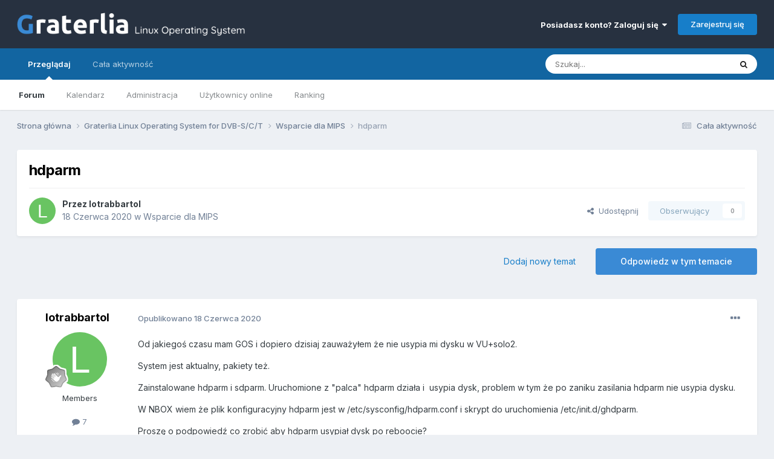

--- FILE ---
content_type: text/html;charset=UTF-8
request_url: https://forum.graterlia.tv/topic/2111-hdparm/
body_size: 15698
content:
<!DOCTYPE html>
<html lang="pl-PL" dir="ltr">
	<head>
		<meta charset="utf-8">
        
		<title>hdparm - Wsparcie dla MIPS - Forum Graterlia</title>
		
			<!-- Global site tag (gtag.js) - Google Analytics -->
<script async src="https://www.googletagmanager.com/gtag/js?id=UA-162788800-1"></script>
<script>
  window.dataLayer = window.dataLayer || [];
  function gtag(){dataLayer.push(arguments);}
  gtag('js', new Date());

  gtag('config', 'UA-162788800-1');
</script>

		
		
		
		

	<meta name="viewport" content="width=device-width, initial-scale=1">


	
	


	<meta name="twitter:card" content="summary" />




	
		
			
				<meta property="og:title" content="hdparm">
			
		
	

	
		
			
				<meta property="og:type" content="website">
			
		
	

	
		
			
				<meta property="og:url" content="https://forum.graterlia.tv/topic/2111-hdparm/">
			
		
	

	
		
			
				<meta name="description" content="Od jakiegoś czasu mam GOS i dopiero dzisiaj zauważyłem że nie usypia mi dysku w VU+solo2. System jest aktualny, pakiety też. Zainstalowane hdparm i sdparm. Uruchomione z &quot;palca&quot; hdparm działa i usypia dysk, problem w tym że po zaniku zasilania hdparm nie usypia dysku. W NBOX wiem że plik konfigur...">
			
		
	

	
		
			
				<meta property="og:description" content="Od jakiegoś czasu mam GOS i dopiero dzisiaj zauważyłem że nie usypia mi dysku w VU+solo2. System jest aktualny, pakiety też. Zainstalowane hdparm i sdparm. Uruchomione z &quot;palca&quot; hdparm działa i usypia dysk, problem w tym że po zaniku zasilania hdparm nie usypia dysku. W NBOX wiem że plik konfigur...">
			
		
	

	
		
			
				<meta property="og:updated_time" content="2020-06-18T17:58:05Z">
			
		
	

	
		
			
				<meta property="og:site_name" content="Forum Graterlia">
			
		
	

	
		
			
				<meta property="og:locale" content="pl_PL">
			
		
	


	
		<link rel="canonical" href="https://forum.graterlia.tv/topic/2111-hdparm/" />
	

	
		<link as="style" rel="preload" href="https://forum.graterlia.tv/applications/core/interface/ckeditor/ckeditor/skins/ips/editor.css?t=O7SB" />
	





<link rel="manifest" href="https://forum.graterlia.tv/manifest.webmanifest/">
<meta name="msapplication-config" content="https://forum.graterlia.tv/browserconfig.xml/">
<meta name="msapplication-starturl" content="/">
<meta name="application-name" content="Forum Graterlia">
<meta name="apple-mobile-web-app-title" content="Forum Graterlia">

	<meta name="theme-color" content="#273140">










<link rel="preload" href="//forum.graterlia.tv/applications/core/interface/font/fontawesome-webfont.woff2?v=4.7.0" as="font" crossorigin="anonymous">
		


	<link rel="preconnect" href="https://fonts.googleapis.com">
	<link rel="preconnect" href="https://fonts.gstatic.com" crossorigin>
	
		<link href="https://fonts.googleapis.com/css2?family=Inter:wght@300;400;500;600;700&display=swap" rel="stylesheet">
	



	<link rel='stylesheet' href='https://forum.graterlia.tv/uploads/css_built_1/341e4a57816af3ba440d891ca87450ff_framework.css?v=284b3ab0d51727852581' media='all'>

	<link rel='stylesheet' href='https://forum.graterlia.tv/uploads/css_built_1/05e81b71abe4f22d6eb8d1a929494829_responsive.css?v=284b3ab0d51727852581' media='all'>

	<link rel='stylesheet' href='https://forum.graterlia.tv/uploads/css_built_1/20446cf2d164adcc029377cb04d43d17_flags.css?v=284b3ab0d51727852581' media='all'>

	<link rel='stylesheet' href='https://forum.graterlia.tv/uploads/css_built_1/90eb5adf50a8c640f633d47fd7eb1778_core.css?v=284b3ab0d51727852581' media='all'>

	<link rel='stylesheet' href='https://forum.graterlia.tv/uploads/css_built_1/5a0da001ccc2200dc5625c3f3934497d_core_responsive.css?v=284b3ab0d51727852581' media='all'>

	<link rel='stylesheet' href='https://forum.graterlia.tv/uploads/css_built_1/62e269ced0fdab7e30e026f1d30ae516_forums.css?v=284b3ab0d51727852581' media='all'>

	<link rel='stylesheet' href='https://forum.graterlia.tv/uploads/css_built_1/76e62c573090645fb99a15a363d8620e_forums_responsive.css?v=284b3ab0d51727852581' media='all'>

	<link rel='stylesheet' href='https://forum.graterlia.tv/uploads/css_built_1/ebdea0c6a7dab6d37900b9190d3ac77b_topics.css?v=284b3ab0d51727852581' media='all'>





<link rel='stylesheet' href='https://forum.graterlia.tv/uploads/css_built_1/258adbb6e4f3e83cd3b355f84e3fa002_custom.css?v=284b3ab0d51727852581' media='all'>




		
		

	</head>
	<body class='ipsApp ipsApp_front ipsJS_none ipsClearfix' data-controller='core.front.core.app' data-message="" data-pageApp='forums' data-pageLocation='front' data-pageModule='forums' data-pageController='topic' data-pageID='2111'  >
		
        

        

		<a href='#ipsLayout_mainArea' class='ipsHide' title='Przejdź do głównej zawartości tej strony' accesskey='m'>Skocz do zawartości</a>
		





		<div id='ipsLayout_header' class='ipsClearfix'>
			<header>
				<div class='ipsLayout_container'>
					


<a href='https://forum.graterlia.tv/' id='elLogo' accesskey='1'><img src="https://forum.graterlia.tv/uploads/monthly_2020_04/222671116_Graterlialogoforum.png.a79952c25c4c57e87333fd4e9500eeb5.png" alt='Forum Graterlia'></a>

					
						

	<ul id='elUserNav' class='ipsList_inline cSignedOut ipsResponsive_showDesktop'>
		
        
		
        
        
            
            <li id='elSignInLink'>
                <a href='https://forum.graterlia.tv/login/' data-ipsMenu-closeOnClick="false" data-ipsMenu id='elUserSignIn'>
                    Posiadasz konto? Zaloguj się &nbsp;<i class='fa fa-caret-down'></i>
                </a>
                
<div id='elUserSignIn_menu' class='ipsMenu ipsMenu_auto ipsHide'>
	<form accept-charset='utf-8' method='post' action='https://forum.graterlia.tv/login/'>
		<input type="hidden" name="csrfKey" value="1e8e81b1c0b7b7d5b76720d97494ff49">
		<input type="hidden" name="ref" value="aHR0cHM6Ly9mb3J1bS5ncmF0ZXJsaWEudHYvdG9waWMvMjExMS1oZHBhcm0v">
		<div data-role="loginForm">
			
			
			
				
<div class="ipsPad ipsForm ipsForm_vertical">
	<h4 class="ipsType_sectionHead">Zaloguj się</h4>
	<br><br>
	<ul class='ipsList_reset'>
		<li class="ipsFieldRow ipsFieldRow_noLabel ipsFieldRow_fullWidth">
			
			
				<input type="email" placeholder="Adres email" name="auth" autocomplete="email">
			
		</li>
		<li class="ipsFieldRow ipsFieldRow_noLabel ipsFieldRow_fullWidth">
			<input type="password" placeholder="Hasło" name="password" autocomplete="current-password">
		</li>
		<li class="ipsFieldRow ipsFieldRow_checkbox ipsClearfix">
			<span class="ipsCustomInput">
				<input type="checkbox" name="remember_me" id="remember_me_checkbox" value="1" checked aria-checked="true">
				<span></span>
			</span>
			<div class="ipsFieldRow_content">
				<label class="ipsFieldRow_label" for="remember_me_checkbox">Zapamiętaj mnie</label>
				<span class="ipsFieldRow_desc">Niezalecane na współdzielonych komputerach</span>
			</div>
		</li>
		<li class="ipsFieldRow ipsFieldRow_fullWidth">
			<button type="submit" name="_processLogin" value="usernamepassword" class="ipsButton ipsButton_primary ipsButton_small" id="elSignIn_submit">Zaloguj się</button>
			
				<p class="ipsType_right ipsType_small">
					
						<a href='https://forum.graterlia.tv/lostpassword/' data-ipsDialog data-ipsDialog-title='Nie pamiętasz hasła?'>
					
					Nie pamiętasz hasła?</a>
				</p>
			
		</li>
	</ul>
</div>
			
		</div>
	</form>
</div>
            </li>
            
        
		
			<li>
				
					<a href='https://forum.graterlia.tv/register/' data-ipsDialog data-ipsDialog-size='narrow' data-ipsDialog-title='Zarejestruj się' id='elRegisterButton' class='ipsButton ipsButton_normal ipsButton_primary'>Zarejestruj się</a>
				
			</li>
		
	</ul>

						
<ul class='ipsMobileHamburger ipsList_reset ipsResponsive_hideDesktop'>
	<li data-ipsDrawer data-ipsDrawer-drawerElem='#elMobileDrawer'>
		<a href='#' >
			
			
				
			
			
			
			<i class='fa fa-navicon'></i>
		</a>
	</li>
</ul>
					
				</div>
			</header>
			

	<nav data-controller='core.front.core.navBar' class=' ipsResponsive_showDesktop'>
		<div class='ipsNavBar_primary ipsLayout_container '>
			<ul data-role="primaryNavBar" class='ipsClearfix'>
				


	
		
		
			
		
		<li class='ipsNavBar_active' data-active id='elNavSecondary_1' data-role="navBarItem" data-navApp="core" data-navExt="CustomItem">
			
			
				<a href="https://forum.graterlia.tv"  data-navItem-id="1" data-navDefault>
					Przeglądaj<span class='ipsNavBar_active__identifier'></span>
				</a>
			
			
				<ul class='ipsNavBar_secondary ' data-role='secondaryNavBar'>
					


	
	

	
		
		
			
		
		<li class='ipsNavBar_active' data-active id='elNavSecondary_10' data-role="navBarItem" data-navApp="forums" data-navExt="Forums">
			
			
				<a href="https://forum.graterlia.tv"  data-navItem-id="10" data-navDefault>
					Forum<span class='ipsNavBar_active__identifier'></span>
				</a>
			
			
		</li>
	
	

	
		
		
		<li  id='elNavSecondary_31' data-role="navBarItem" data-navApp="calendar" data-navExt="Calendar">
			
			
				<a href="https://forum.graterlia.tv/events/"  data-navItem-id="31" >
					Kalendarz<span class='ipsNavBar_active__identifier'></span>
				</a>
			
			
		</li>
	
	

	
	

	
		
		
		<li  id='elNavSecondary_34' data-role="navBarItem" data-navApp="core" data-navExt="StaffDirectory">
			
			
				<a href="https://forum.graterlia.tv/staff/"  data-navItem-id="34" >
					Administracja<span class='ipsNavBar_active__identifier'></span>
				</a>
			
			
		</li>
	
	

	
		
		
		<li  id='elNavSecondary_35' data-role="navBarItem" data-navApp="core" data-navExt="OnlineUsers">
			
			
				<a href="https://forum.graterlia.tv/online/"  data-navItem-id="35" >
					Użytkownicy online<span class='ipsNavBar_active__identifier'></span>
				</a>
			
			
		</li>
	
	

	
		
		
		<li  id='elNavSecondary_36' data-role="navBarItem" data-navApp="core" data-navExt="Leaderboard">
			
			
				<a href="https://forum.graterlia.tv/leaderboard/"  data-navItem-id="36" >
					Ranking<span class='ipsNavBar_active__identifier'></span>
				</a>
			
			
		</li>
	
	

					<li class='ipsHide' id='elNavigationMore_1' data-role='navMore'>
						<a href='#' data-ipsMenu data-ipsMenu-appendTo='#elNavigationMore_1' id='elNavigationMore_1_dropdown'>Więcej <i class='fa fa-caret-down'></i></a>
						<ul class='ipsHide ipsMenu ipsMenu_auto' id='elNavigationMore_1_dropdown_menu' data-role='moreDropdown'></ul>
					</li>
				</ul>
			
		</li>
	
	

	
		
		
		<li  id='elNavSecondary_2' data-role="navBarItem" data-navApp="core" data-navExt="CustomItem">
			
			
				<a href="https://forum.graterlia.tv/discover/"  data-navItem-id="2" >
					Cała aktywność<span class='ipsNavBar_active__identifier'></span>
				</a>
			
			
				<ul class='ipsNavBar_secondary ipsHide' data-role='secondaryNavBar'>
					


	
		
		
		<li  id='elNavSecondary_4' data-role="navBarItem" data-navApp="core" data-navExt="AllActivity">
			
			
				<a href="https://forum.graterlia.tv/discover/"  data-navItem-id="4" >
					Cała aktywność<span class='ipsNavBar_active__identifier'></span>
				</a>
			
			
		</li>
	
	

	
	

	
	

	
	

	
		
		
		<li  id='elNavSecondary_8' data-role="navBarItem" data-navApp="core" data-navExt="Search">
			
			
				<a href="https://forum.graterlia.tv/search/"  data-navItem-id="8" >
					Szukaj<span class='ipsNavBar_active__identifier'></span>
				</a>
			
			
		</li>
	
	

	
	

					<li class='ipsHide' id='elNavigationMore_2' data-role='navMore'>
						<a href='#' data-ipsMenu data-ipsMenu-appendTo='#elNavigationMore_2' id='elNavigationMore_2_dropdown'>Więcej <i class='fa fa-caret-down'></i></a>
						<ul class='ipsHide ipsMenu ipsMenu_auto' id='elNavigationMore_2_dropdown_menu' data-role='moreDropdown'></ul>
					</li>
				</ul>
			
		</li>
	
	

	
	

				<li class='ipsHide' id='elNavigationMore' data-role='navMore'>
					<a href='#' data-ipsMenu data-ipsMenu-appendTo='#elNavigationMore' id='elNavigationMore_dropdown'>Więcej</a>
					<ul class='ipsNavBar_secondary ipsHide' data-role='secondaryNavBar'>
						<li class='ipsHide' id='elNavigationMore_more' data-role='navMore'>
							<a href='#' data-ipsMenu data-ipsMenu-appendTo='#elNavigationMore_more' id='elNavigationMore_more_dropdown'>Więcej <i class='fa fa-caret-down'></i></a>
							<ul class='ipsHide ipsMenu ipsMenu_auto' id='elNavigationMore_more_dropdown_menu' data-role='moreDropdown'></ul>
						</li>
					</ul>
				</li>
			</ul>
			

	<div id="elSearchWrapper">
		<div id='elSearch' data-controller="core.front.core.quickSearch">
			<form accept-charset='utf-8' action='//forum.graterlia.tv/search/?do=quicksearch' method='post'>
                <input type='search' id='elSearchField' placeholder='Szukaj...' name='q' autocomplete='off' aria-label='Szukaj'>
                <details class='cSearchFilter'>
                    <summary class='cSearchFilter__text'></summary>
                    <ul class='cSearchFilter__menu'>
                        
                        <li><label><input type="radio" name="type" value="all" ><span class='cSearchFilter__menuText'>Wszędzie</span></label></li>
                        
                            
                                <li><label><input type="radio" name="type" value='contextual_{&quot;type&quot;:&quot;forums_topic&quot;,&quot;nodes&quot;:31}' checked><span class='cSearchFilter__menuText'>To forum</span></label></li>
                            
                                <li><label><input type="radio" name="type" value='contextual_{&quot;type&quot;:&quot;forums_topic&quot;,&quot;item&quot;:2111}' checked><span class='cSearchFilter__menuText'>Ten temat</span></label></li>
                            
                        
                        
                            <li><label><input type="radio" name="type" value="core_statuses_status"><span class='cSearchFilter__menuText'>Aktualizacje statusu</span></label></li>
                        
                            <li><label><input type="radio" name="type" value="forums_topic"><span class='cSearchFilter__menuText'>Tematy</span></label></li>
                        
                            <li><label><input type="radio" name="type" value="calendar_event"><span class='cSearchFilter__menuText'>Wydarzenia</span></label></li>
                        
                            <li><label><input type="radio" name="type" value="core_members"><span class='cSearchFilter__menuText'>Użytkownicy</span></label></li>
                        
                    </ul>
                </details>
				<button class='cSearchSubmit' type="submit" aria-label='Szukaj'><i class="fa fa-search"></i></button>
			</form>
		</div>
	</div>

		</div>
	</nav>

			
<ul id='elMobileNav' class='ipsResponsive_hideDesktop' data-controller='core.front.core.mobileNav'>
	
		
			
			
				
				
			
				
					<li id='elMobileBreadcrumb'>
						<a href='https://forum.graterlia.tv/forum/31-wsparcie-dla-mips/'>
							<span>Wsparcie dla MIPS</span>
						</a>
					</li>
				
				
			
				
				
			
		
	
	
	
	<li >
		<a data-action="defaultStream" href='https://forum.graterlia.tv/discover/'><i class="fa fa-newspaper-o" aria-hidden="true"></i></a>
	</li>

	

	
		<li class='ipsJS_show'>
			<a href='https://forum.graterlia.tv/search/'><i class='fa fa-search'></i></a>
		</li>
	
</ul>
		</div>
		<main id='ipsLayout_body' class='ipsLayout_container'>
			<div id='ipsLayout_contentArea'>
				<div id='ipsLayout_contentWrapper'>
					
<nav class='ipsBreadcrumb ipsBreadcrumb_top ipsFaded_withHover'>
	

	<ul class='ipsList_inline ipsPos_right'>
		
		<li >
			<a data-action="defaultStream" class='ipsType_light '  href='https://forum.graterlia.tv/discover/'><i class="fa fa-newspaper-o" aria-hidden="true"></i> <span>Cała aktywność</span></a>
		</li>
		
	</ul>

	<ul data-role="breadcrumbList">
		<li>
			<a title="Strona główna" href='https://forum.graterlia.tv/'>
				<span>Strona główna <i class='fa fa-angle-right'></i></span>
			</a>
		</li>
		
		
			<li>
				
					<a href='https://forum.graterlia.tv/forum/4-graterlia-linux-operating-system-for-dvb-sct/'>
						<span>Graterlia Linux Operating System for DVB-S/C/T <i class='fa fa-angle-right' aria-hidden="true"></i></span>
					</a>
				
			</li>
		
			<li>
				
					<a href='https://forum.graterlia.tv/forum/31-wsparcie-dla-mips/'>
						<span>Wsparcie dla MIPS <i class='fa fa-angle-right' aria-hidden="true"></i></span>
					</a>
				
			</li>
		
			<li>
				
					hdparm
				
			</li>
		
	</ul>
</nav>
					
					<div id='ipsLayout_mainArea'>
						
						
						
						

	




						



<div class='ipsPageHeader ipsResponsive_pull ipsBox ipsPadding sm:ipsPadding:half ipsMargin_bottom'>
		
	
	<div class='ipsFlex ipsFlex-ai:center ipsFlex-fw:wrap ipsGap:4'>
		<div class='ipsFlex-flex:11'>
			<h1 class='ipsType_pageTitle ipsContained_container'>
				

				
				
					<span class='ipsType_break ipsContained'>
						<span>hdparm</span>
					</span>
				
			</h1>
			
			
		</div>
		
	</div>
	<hr class='ipsHr'>
	<div class='ipsPageHeader__meta ipsFlex ipsFlex-jc:between ipsFlex-ai:center ipsFlex-fw:wrap ipsGap:3'>
		<div class='ipsFlex-flex:11'>
			<div class='ipsPhotoPanel ipsPhotoPanel_mini ipsPhotoPanel_notPhone ipsClearfix'>
				


	<a href="https://forum.graterlia.tv/profile/596-lotrabbartol/" rel="nofollow" data-ipsHover data-ipsHover-width="370" data-ipsHover-target="https://forum.graterlia.tv/profile/596-lotrabbartol/?do=hovercard" class="ipsUserPhoto ipsUserPhoto_mini" title="Przejdź do profilu lotrabbartol">
		<img src='data:image/svg+xml,%3Csvg%20xmlns%3D%22http%3A%2F%2Fwww.w3.org%2F2000%2Fsvg%22%20viewBox%3D%220%200%201024%201024%22%20style%3D%22background%3A%2369c462%22%3E%3Cg%3E%3Ctext%20text-anchor%3D%22middle%22%20dy%3D%22.35em%22%20x%3D%22512%22%20y%3D%22512%22%20fill%3D%22%23ffffff%22%20font-size%3D%22700%22%20font-family%3D%22-apple-system%2C%20BlinkMacSystemFont%2C%20Roboto%2C%20Helvetica%2C%20Arial%2C%20sans-serif%22%3EL%3C%2Ftext%3E%3C%2Fg%3E%3C%2Fsvg%3E' alt='lotrabbartol' loading="lazy">
	</a>

				<div>
					<p class='ipsType_reset ipsType_blendLinks'>
						<span class='ipsType_normal'>
						
							<strong>Przez 


<a href='https://forum.graterlia.tv/profile/596-lotrabbartol/' rel="nofollow" data-ipsHover data-ipsHover-width='370' data-ipsHover-target='https://forum.graterlia.tv/profile/596-lotrabbartol/?do=hovercard&amp;referrer=https%253A%252F%252Fforum.graterlia.tv%252Ftopic%252F2111-hdparm%252F' title="Przejdź do profilu lotrabbartol" class="ipsType_break">lotrabbartol</a></strong><br />
							<span class='ipsType_light'><time datetime='2020-06-18T17:50:07Z' title='18.06.2020 17:50' data-short='5 l '>18 Czerwca 2020</time> w <a href="https://forum.graterlia.tv/forum/31-wsparcie-dla-mips/">Wsparcie dla MIPS</a></span>
						
						</span>
					</p>
				</div>
			</div>
		</div>
		
			<div class='ipsFlex-flex:01 ipsResponsive_hidePhone'>
				<div class='ipsShareLinks'>
					
						


    <a href='#elShareItem_1735084735_menu' id='elShareItem_1735084735' data-ipsMenu class='ipsShareButton ipsButton ipsButton_verySmall ipsButton_link ipsButton_link--light'>
        <span><i class='fa fa-share-alt'></i></span> &nbsp;Udostępnij
    </a>

    <div class='ipsPadding ipsMenu ipsMenu_auto ipsHide' id='elShareItem_1735084735_menu' data-controller="core.front.core.sharelink">
        <ul class='ipsList_inline'>
            
                <li>
<a href="https://x.com/share?url=https%3A%2F%2Fforum.graterlia.tv%2Ftopic%2F2111-hdparm%2F" class="cShareLink cShareLink_x" target="_blank" data-role="shareLink" title='Udostępnij na X' data-ipsTooltip rel='nofollow noopener'>
    <i class="fa fa-x"></i>
</a></li>
            
                <li>
<a href="https://www.facebook.com/sharer/sharer.php?u=https%3A%2F%2Fforum.graterlia.tv%2Ftopic%2F2111-hdparm%2F" class="cShareLink cShareLink_facebook" target="_blank" data-role="shareLink" title='Udostępnij na Facebooku' data-ipsTooltip rel='noopener nofollow'>
	<i class="fa fa-facebook"></i>
</a></li>
            
                <li>
<a href="https://www.reddit.com/submit?url=https%3A%2F%2Fforum.graterlia.tv%2Ftopic%2F2111-hdparm%2F&amp;title=hdparm" rel="nofollow noopener" class="cShareLink cShareLink_reddit" target="_blank" title='Udostępnij w Reddit' data-ipsTooltip>
	<i class="fa fa-reddit"></i>
</a></li>
            
                <li>
<a href="https://www.linkedin.com/shareArticle?mini=true&amp;url=https%3A%2F%2Fforum.graterlia.tv%2Ftopic%2F2111-hdparm%2F&amp;title=hdparm" rel="nofollow noopener" class="cShareLink cShareLink_linkedin" target="_blank" data-role="shareLink" title='Udostępnij w LinkedIn ' data-ipsTooltip>
	<i class="fa fa-linkedin"></i>
</a></li>
            
                <li>
<a href="https://pinterest.com/pin/create/button/?url=https://forum.graterlia.tv/topic/2111-hdparm/&amp;media=" class="cShareLink cShareLink_pinterest" rel="nofollow noopener" target="_blank" data-role="shareLink" title='Udostępnij w Pinterest' data-ipsTooltip>
	<i class="fa fa-pinterest"></i>
</a></li>
            
        </ul>
        
            <hr class='ipsHr'>
            <button class='ipsHide ipsButton ipsButton_verySmall ipsButton_light ipsButton_fullWidth ipsMargin_top:half' data-controller='core.front.core.webshare' data-role='webShare' data-webShareTitle='hdparm' data-webShareText='hdparm' data-webShareUrl='https://forum.graterlia.tv/topic/2111-hdparm/'>Więcej opcji udostępniania...</button>
        
    </div>

					
					
                    

					



					

<div data-followApp='forums' data-followArea='topic' data-followID='2111' data-controller='core.front.core.followButton'>
	

	<a href='https://forum.graterlia.tv/login/' rel="nofollow" class="ipsFollow ipsPos_middle ipsButton ipsButton_light ipsButton_verySmall ipsButton_disabled" data-role="followButton" data-ipsTooltip title='Zaloguj się, aby obserwować tę zawartość'>
		<span>Obserwujący</span>
		<span class='ipsCommentCount'>0</span>
	</a>

</div>
				</div>
			</div>
					
	</div>
	
	
</div>








<div class='ipsClearfix'>
	<ul class="ipsToolList ipsToolList_horizontal ipsClearfix ipsSpacer_both ">
		
			<li class='ipsToolList_primaryAction'>
				<span data-controller='forums.front.topic.reply'>
					
						<a href='#replyForm' rel="nofollow" class='ipsButton ipsButton_important ipsButton_medium ipsButton_fullWidth' data-action='replyToTopic'>Odpowiedz w tym temacie</a>
					
				</span>
			</li>
		
		
			<li class='ipsResponsive_hidePhone'>
				
					<a href="https://forum.graterlia.tv/forum/31-wsparcie-dla-mips/?do=add" rel="nofollow" class='ipsButton ipsButton_link ipsButton_medium ipsButton_fullWidth' title='Rozpocznij nowy temat w tym forum'>Dodaj nowy temat</a>
				
			</li>
		
		
	</ul>
</div>

<div id='comments' data-controller='core.front.core.commentFeed,forums.front.topic.view, core.front.core.ignoredComments' data-autoPoll data-baseURL='https://forum.graterlia.tv/topic/2111-hdparm/' data-lastPage data-feedID='topic-2111' class='cTopic ipsClear ipsSpacer_top'>
	
			
	

	

<div data-controller='core.front.core.recommendedComments' data-url='https://forum.graterlia.tv/topic/2111-hdparm/?recommended=comments' class='ipsRecommendedComments ipsHide'>
	<div data-role="recommendedComments">
		<h2 class='ipsType_sectionHead ipsType_large ipsType_bold ipsMargin_bottom'>Rekomendowane odpowiedzi</h2>
		
	</div>
</div>
	
	<div id="elPostFeed" data-role='commentFeed' data-controller='core.front.core.moderation' >
		<form action="https://forum.graterlia.tv/topic/2111-hdparm/?csrfKey=1e8e81b1c0b7b7d5b76720d97494ff49&amp;do=multimodComment" method="post" data-ipsPageAction data-role='moderationTools'>
			
			
				

					

					
					



<a id='comment-32515'></a>
<article  id='elComment_32515' class='cPost ipsBox ipsResponsive_pull  ipsComment  ipsComment_parent ipsClearfix ipsClear ipsColumns ipsColumns_noSpacing ipsColumns_collapsePhone    '>
	

	

	<div class='cAuthorPane_mobile ipsResponsive_showPhone'>
		<div class='cAuthorPane_photo'>
			<div class='cAuthorPane_photoWrap'>
				


	<a href="https://forum.graterlia.tv/profile/596-lotrabbartol/" rel="nofollow" data-ipsHover data-ipsHover-width="370" data-ipsHover-target="https://forum.graterlia.tv/profile/596-lotrabbartol/?do=hovercard" class="ipsUserPhoto ipsUserPhoto_large" title="Przejdź do profilu lotrabbartol">
		<img src='data:image/svg+xml,%3Csvg%20xmlns%3D%22http%3A%2F%2Fwww.w3.org%2F2000%2Fsvg%22%20viewBox%3D%220%200%201024%201024%22%20style%3D%22background%3A%2369c462%22%3E%3Cg%3E%3Ctext%20text-anchor%3D%22middle%22%20dy%3D%22.35em%22%20x%3D%22512%22%20y%3D%22512%22%20fill%3D%22%23ffffff%22%20font-size%3D%22700%22%20font-family%3D%22-apple-system%2C%20BlinkMacSystemFont%2C%20Roboto%2C%20Helvetica%2C%20Arial%2C%20sans-serif%22%3EL%3C%2Ftext%3E%3C%2Fg%3E%3C%2Fsvg%3E' alt='lotrabbartol' loading="lazy">
	</a>

				
				
					<a href="https://forum.graterlia.tv/profile/596-lotrabbartol/badges/" rel="nofollow">
						
<img src='https://forum.graterlia.tv/uploads/monthly_2021_07/1_Newbie.svg' loading="lazy" alt="Newbie" class="cAuthorPane_badge cAuthorPane_badge--rank ipsOutline ipsOutline:2px" data-ipsTooltip title="Tytuł: Newbie (1/14)">
					</a>
				
			</div>
		</div>
		<div class='cAuthorPane_content'>
			<h3 class='ipsType_sectionHead cAuthorPane_author ipsType_break ipsType_blendLinks ipsFlex ipsFlex-ai:center'>
				


<a href='https://forum.graterlia.tv/profile/596-lotrabbartol/' rel="nofollow" data-ipsHover data-ipsHover-width='370' data-ipsHover-target='https://forum.graterlia.tv/profile/596-lotrabbartol/?do=hovercard&amp;referrer=https%253A%252F%252Fforum.graterlia.tv%252Ftopic%252F2111-hdparm%252F' title="Przejdź do profilu lotrabbartol" class="ipsType_break">lotrabbartol</a>
			</h3>
			<div class='ipsType_light ipsType_reset'>
				<a href='https://forum.graterlia.tv/topic/2111-hdparm/?do=findComment&amp;comment=32515' rel="nofollow" class='ipsType_blendLinks'>Opublikowano <time datetime='2020-06-18T17:50:07Z' title='18.06.2020 17:50' data-short='5 l '>18 Czerwca 2020</time></a>
				
			</div>
		</div>
	</div>
	<aside class='ipsComment_author cAuthorPane ipsColumn ipsColumn_medium ipsResponsive_hidePhone'>
		<h3 class='ipsType_sectionHead cAuthorPane_author ipsType_blendLinks ipsType_break'><strong>


<a href='https://forum.graterlia.tv/profile/596-lotrabbartol/' rel="nofollow" data-ipsHover data-ipsHover-width='370' data-ipsHover-target='https://forum.graterlia.tv/profile/596-lotrabbartol/?do=hovercard&amp;referrer=https%253A%252F%252Fforum.graterlia.tv%252Ftopic%252F2111-hdparm%252F' title="Przejdź do profilu lotrabbartol" class="ipsType_break">lotrabbartol</a></strong>
			
		</h3>
		<ul class='cAuthorPane_info ipsList_reset'>
			<li data-role='photo' class='cAuthorPane_photo'>
				<div class='cAuthorPane_photoWrap'>
					


	<a href="https://forum.graterlia.tv/profile/596-lotrabbartol/" rel="nofollow" data-ipsHover data-ipsHover-width="370" data-ipsHover-target="https://forum.graterlia.tv/profile/596-lotrabbartol/?do=hovercard" class="ipsUserPhoto ipsUserPhoto_large" title="Przejdź do profilu lotrabbartol">
		<img src='data:image/svg+xml,%3Csvg%20xmlns%3D%22http%3A%2F%2Fwww.w3.org%2F2000%2Fsvg%22%20viewBox%3D%220%200%201024%201024%22%20style%3D%22background%3A%2369c462%22%3E%3Cg%3E%3Ctext%20text-anchor%3D%22middle%22%20dy%3D%22.35em%22%20x%3D%22512%22%20y%3D%22512%22%20fill%3D%22%23ffffff%22%20font-size%3D%22700%22%20font-family%3D%22-apple-system%2C%20BlinkMacSystemFont%2C%20Roboto%2C%20Helvetica%2C%20Arial%2C%20sans-serif%22%3EL%3C%2Ftext%3E%3C%2Fg%3E%3C%2Fsvg%3E' alt='lotrabbartol' loading="lazy">
	</a>

					
					
						
<img src='https://forum.graterlia.tv/uploads/monthly_2021_07/1_Newbie.svg' loading="lazy" alt="Newbie" class="cAuthorPane_badge cAuthorPane_badge--rank ipsOutline ipsOutline:2px" data-ipsTooltip title="Tytuł: Newbie (1/14)">
					
				</div>
			</li>
			
				<li data-role='group'>Members</li>
				
			
			
				<li data-role='stats' class='ipsMargin_top'>
					<ul class="ipsList_reset ipsType_light ipsFlex ipsFlex-ai:center ipsFlex-jc:center ipsGap_row:2 cAuthorPane_stats">
						<li>
							
								<a href="https://forum.graterlia.tv/profile/596-lotrabbartol/content/" rel="nofollow" title="7 odpowiedzi" data-ipsTooltip class="ipsType_blendLinks">
							
								<i class="fa fa-comment"></i> 7
							
								</a>
							
						</li>
						
					</ul>
				</li>
			
			
				

			
		</ul>
	</aside>
	<div class='ipsColumn ipsColumn_fluid ipsMargin:none'>
		

<div id='comment-32515_wrap' data-controller='core.front.core.comment' data-commentApp='forums' data-commentType='forums' data-commentID="32515" data-quoteData='{&quot;userid&quot;:596,&quot;username&quot;:&quot;lotrabbartol&quot;,&quot;timestamp&quot;:1592502607,&quot;contentapp&quot;:&quot;forums&quot;,&quot;contenttype&quot;:&quot;forums&quot;,&quot;contentid&quot;:2111,&quot;contentclass&quot;:&quot;forums_Topic&quot;,&quot;contentcommentid&quot;:32515}' class='ipsComment_content ipsType_medium'>

	<div class='ipsComment_meta ipsType_light ipsFlex ipsFlex-ai:center ipsFlex-jc:between ipsFlex-fd:row-reverse'>
		<div class='ipsType_light ipsType_reset ipsType_blendLinks ipsComment_toolWrap'>
			<div class='ipsResponsive_hidePhone ipsComment_badges'>
				<ul class='ipsList_reset ipsFlex ipsFlex-jc:end ipsFlex-fw:wrap ipsGap:2 ipsGap_row:1'>
					
					
					
					
					
				</ul>
			</div>
			<ul class='ipsList_reset ipsComment_tools'>
				<li>
					<a href='#elControls_32515_menu' class='ipsComment_ellipsis' id='elControls_32515' title='Więcej opcji...' data-ipsMenu data-ipsMenu-appendTo='#comment-32515_wrap'><i class='fa fa-ellipsis-h'></i></a>
					<ul id='elControls_32515_menu' class='ipsMenu ipsMenu_narrow ipsHide'>
						
						
							<li class='ipsMenu_item'><a href='https://forum.graterlia.tv/topic/2111-hdparm/' title='Udostępnij tę odpowiedź' data-ipsDialog data-ipsDialog-size='narrow' data-ipsDialog-content='#elShareComment_32515_menu' data-ipsDialog-title="Udostępnij tę odpowiedź" id='elSharePost_32515' data-role='shareComment'>Udostępnij</a></li>
						
                        
						
						
						
							
								
							
							
							
							
							
							
						
					</ul>
				</li>
				
			</ul>
		</div>

		<div class='ipsType_reset ipsResponsive_hidePhone'>
			<a href='https://forum.graterlia.tv/topic/2111-hdparm/?do=findComment&amp;comment=32515' rel="nofollow" class='ipsType_blendLinks'>Opublikowano <time datetime='2020-06-18T17:50:07Z' title='18.06.2020 17:50' data-short='5 l '>18 Czerwca 2020</time></a>
			
			<span class='ipsResponsive_hidePhone'>
				
				
			</span>
		</div>
	</div>

	

    

	<div class='cPost_contentWrap'>
		
		<div data-role='commentContent' class='ipsType_normal ipsType_richText ipsPadding_bottom ipsContained' data-controller='core.front.core.lightboxedImages'>
			
<p>
	Od jakiegoś czasu mam GOS i dopiero dzisiaj zauważyłem że nie usypia mi dysku w VU+solo2.
</p>

<p>
	System jest aktualny, pakiety też.
</p>

<p>
	Zainstalowane hdparm i sdparm. Uruchomione z "palca" hdparm działa i  usypia dysk, problem w tym że po zaniku zasilania hdparm nie usypia dysku.
</p>

<p>
	W NBOX wiem że plik konfiguracyjny hdparm jest w /etc/sysconfig/hdparm.conf i skrypt do uruchomienia /etc/init.d/ghdparm. 
</p>

<p>
	Proszę o podpowiedź co zrobić aby hdparm usypiał dysk po reboocie?  
</p>


			
		</div>

		
			<div class='ipsItemControls'>
				
					
						

	<div data-controller='core.front.core.reaction' class='ipsItemControls_right ipsClearfix '>	
		<div class='ipsReact ipsPos_right'>
			
				
				<div class='ipsReact_blurb ipsHide' data-role='reactionBlurb'>
					
				</div>
			
			
			
		</div>
	</div>

					
				
				<ul class='ipsComment_controls ipsClearfix ipsItemControls_left' data-role="commentControls">
					
						
						
							<li data-ipsQuote-editor='topic_comment' data-ipsQuote-target='#comment-32515' class='ipsJS_show'>
								<button class='ipsButton ipsButton_light ipsButton_verySmall ipsButton_narrow cMultiQuote ipsHide' data-action='multiQuoteComment' data-ipsTooltip data-ipsQuote-multiQuote data-mqId='mq32515' title='Cytat wielokrotny'><i class='fa fa-plus'></i></button>
							</li>
							<li data-ipsQuote-editor='topic_comment' data-ipsQuote-target='#comment-32515' class='ipsJS_show'>
								<a href='#' data-action='quoteComment' data-ipsQuote-singleQuote>Cytuj</a>
							</li>
						
						
						
												
					
					<li class='ipsHide' data-role='commentLoading'>
						<span class='ipsLoading ipsLoading_tiny ipsLoading_noAnim'></span>
					</li>
				</ul>
			</div>
		

		
	</div>

	

	



<div class='ipsPadding ipsHide cPostShareMenu' id='elShareComment_32515_menu'>
	<h5 class='ipsType_normal ipsType_reset'>Odnośnik do komentarza</h5>
	
		
	
	
	<input type='text' value='https://forum.graterlia.tv/topic/2111-hdparm/' class='ipsField_fullWidth'>

	
	<h5 class='ipsType_normal ipsType_reset ipsSpacer_top'>Udostępnij na innych stronach</h5>
	

	<ul class='ipsList_inline ipsList_noSpacing ipsClearfix' data-controller="core.front.core.sharelink">
		
			<li>
<a href="https://x.com/share?url=https%3A%2F%2Fforum.graterlia.tv%2Ftopic%2F2111-hdparm%2F%3Fdo%3DfindComment%26comment%3D32515" class="cShareLink cShareLink_x" target="_blank" data-role="shareLink" title='Udostępnij na X' data-ipsTooltip rel='nofollow noopener'>
    <i class="fa fa-x"></i>
</a></li>
		
			<li>
<a href="https://www.facebook.com/sharer/sharer.php?u=https%3A%2F%2Fforum.graterlia.tv%2Ftopic%2F2111-hdparm%2F%3Fdo%3DfindComment%26comment%3D32515" class="cShareLink cShareLink_facebook" target="_blank" data-role="shareLink" title='Udostępnij na Facebooku' data-ipsTooltip rel='noopener nofollow'>
	<i class="fa fa-facebook"></i>
</a></li>
		
			<li>
<a href="https://www.reddit.com/submit?url=https%3A%2F%2Fforum.graterlia.tv%2Ftopic%2F2111-hdparm%2F%3Fdo%3DfindComment%26comment%3D32515&amp;title=hdparm" rel="nofollow noopener" class="cShareLink cShareLink_reddit" target="_blank" title='Udostępnij w Reddit' data-ipsTooltip>
	<i class="fa fa-reddit"></i>
</a></li>
		
			<li>
<a href="https://www.linkedin.com/shareArticle?mini=true&amp;url=https%3A%2F%2Fforum.graterlia.tv%2Ftopic%2F2111-hdparm%2F%3Fdo%3DfindComment%26comment%3D32515&amp;title=hdparm" rel="nofollow noopener" class="cShareLink cShareLink_linkedin" target="_blank" data-role="shareLink" title='Udostępnij w LinkedIn ' data-ipsTooltip>
	<i class="fa fa-linkedin"></i>
</a></li>
		
			<li>
<a href="https://pinterest.com/pin/create/button/?url=https://forum.graterlia.tv/topic/2111-hdparm/?do=findComment%26comment=32515&amp;media=" class="cShareLink cShareLink_pinterest" rel="nofollow noopener" target="_blank" data-role="shareLink" title='Udostępnij w Pinterest' data-ipsTooltip>
	<i class="fa fa-pinterest"></i>
</a></li>
		
	</ul>


	<hr class='ipsHr'>
	<button class='ipsHide ipsButton ipsButton_small ipsButton_light ipsButton_fullWidth ipsMargin_top:half' data-controller='core.front.core.webshare' data-role='webShare' data-webShareTitle='hdparm' data-webShareText='Od jakiegoś czasu mam GOS i dopiero dzisiaj zauważyłem że nie usypia mi dysku w VU+solo2.
 


	System jest aktualny, pakiety też.
 


	Zainstalowane hdparm i sdparm. Uruchomione z &quot;palca&quot; hdparm działa i  usypia dysk, problem w tym że po zaniku zasilania hdparm nie usypia dysku.
 


	W NBOX wiem że plik konfiguracyjny hdparm jest w /etc/sysconfig/hdparm.conf i skrypt do uruchomienia /etc/init.d/ghdparm. 
 


	Proszę o podpowiedź co zrobić aby hdparm usypiał dysk po reboocie?  
 
' data-webShareUrl='https://forum.graterlia.tv/topic/2111-hdparm/?do=findComment&amp;comment=32515'>Więcej opcji udostępniania...</button>

	
</div>
</div>
	</div>
</article>
					
					
					
				

					

					
					



<a id='comment-32516'></a>
<article  id='elComment_32516' class='cPost ipsBox ipsResponsive_pull  ipsComment  ipsComment_parent ipsClearfix ipsClear ipsColumns ipsColumns_noSpacing ipsColumns_collapsePhone    '>
	

	

	<div class='cAuthorPane_mobile ipsResponsive_showPhone'>
		<div class='cAuthorPane_photo'>
			<div class='cAuthorPane_photoWrap'>
				


	<a href="https://forum.graterlia.tv/profile/2-tux/" rel="nofollow" data-ipsHover data-ipsHover-width="370" data-ipsHover-target="https://forum.graterlia.tv/profile/2-tux/?do=hovercard" class="ipsUserPhoto ipsUserPhoto_large" title="Przejdź do profilu tux">
		<img src='https://forum.graterlia.tv/uploads/monthly_2020_04/tux_avatar.thumb.png.fed1763018f5bcbfb2ad6dc673b43a9c.png' alt='tux' loading="lazy">
	</a>

				
				<span class="cAuthorPane_badge cAuthorPane_badge--moderator" data-ipsTooltip title="tux jest moderatorem"></span>
				
				
					<a href="https://forum.graterlia.tv/profile/2-tux/badges/" rel="nofollow">
						
<img src='https://forum.graterlia.tv/uploads/monthly_2021_07/13_Veteran.svg' loading="lazy" alt="Veteran" class="cAuthorPane_badge cAuthorPane_badge--rank ipsOutline ipsOutline:2px" data-ipsTooltip title="Tytuł: Veteran (13/14)">
					</a>
				
			</div>
		</div>
		<div class='cAuthorPane_content'>
			<h3 class='ipsType_sectionHead cAuthorPane_author ipsType_break ipsType_blendLinks ipsFlex ipsFlex-ai:center'>
				


<a href='https://forum.graterlia.tv/profile/2-tux/' rel="nofollow" data-ipsHover data-ipsHover-width='370' data-ipsHover-target='https://forum.graterlia.tv/profile/2-tux/?do=hovercard&amp;referrer=https%253A%252F%252Fforum.graterlia.tv%252Ftopic%252F2111-hdparm%252F' title="Przejdź do profilu tux" class="ipsType_break"><span style='color:#ff0000'>tux</span></a>
			</h3>
			<div class='ipsType_light ipsType_reset'>
				<a href='https://forum.graterlia.tv/topic/2111-hdparm/?do=findComment&amp;comment=32516' rel="nofollow" class='ipsType_blendLinks'>Opublikowano <time datetime='2020-06-18T17:52:48Z' title='18.06.2020 17:52' data-short='5 l '>18 Czerwca 2020</time></a>
				
			</div>
		</div>
	</div>
	<aside class='ipsComment_author cAuthorPane ipsColumn ipsColumn_medium ipsResponsive_hidePhone'>
		<h3 class='ipsType_sectionHead cAuthorPane_author ipsType_blendLinks ipsType_break'><strong>


<a href='https://forum.graterlia.tv/profile/2-tux/' rel="nofollow" data-ipsHover data-ipsHover-width='370' data-ipsHover-target='https://forum.graterlia.tv/profile/2-tux/?do=hovercard&amp;referrer=https%253A%252F%252Fforum.graterlia.tv%252Ftopic%252F2111-hdparm%252F' title="Przejdź do profilu tux" class="ipsType_break">tux</a></strong>
			
		</h3>
		<ul class='cAuthorPane_info ipsList_reset'>
			<li data-role='photo' class='cAuthorPane_photo'>
				<div class='cAuthorPane_photoWrap'>
					


	<a href="https://forum.graterlia.tv/profile/2-tux/" rel="nofollow" data-ipsHover data-ipsHover-width="370" data-ipsHover-target="https://forum.graterlia.tv/profile/2-tux/?do=hovercard" class="ipsUserPhoto ipsUserPhoto_large" title="Przejdź do profilu tux">
		<img src='https://forum.graterlia.tv/uploads/monthly_2020_04/tux_avatar.thumb.png.fed1763018f5bcbfb2ad6dc673b43a9c.png' alt='tux' loading="lazy">
	</a>

					
						<span class="cAuthorPane_badge cAuthorPane_badge--moderator" data-ipsTooltip title="tux jest moderatorem"></span>
					
					
						
<img src='https://forum.graterlia.tv/uploads/monthly_2021_07/13_Veteran.svg' loading="lazy" alt="Veteran" class="cAuthorPane_badge cAuthorPane_badge--rank ipsOutline ipsOutline:2px" data-ipsTooltip title="Tytuł: Veteran (13/14)">
					
				</div>
			</li>
			
				<li data-role='group'><span style='color:#ff0000'>Administrators</span></li>
				
			
			
				<li data-role='stats' class='ipsMargin_top'>
					<ul class="ipsList_reset ipsType_light ipsFlex ipsFlex-ai:center ipsFlex-jc:center ipsGap_row:2 cAuthorPane_stats">
						<li>
							
								<a href="https://forum.graterlia.tv/profile/2-tux/content/" rel="nofollow" title="6 714 odpowiedzi" data-ipsTooltip class="ipsType_blendLinks">
							
								<i class="fa fa-comment"></i> 6,7 tys.
							
								</a>
							
						</li>
						
					</ul>
				</li>
			
			
				

			
		</ul>
	</aside>
	<div class='ipsColumn ipsColumn_fluid ipsMargin:none'>
		

<div id='comment-32516_wrap' data-controller='core.front.core.comment' data-commentApp='forums' data-commentType='forums' data-commentID="32516" data-quoteData='{&quot;userid&quot;:2,&quot;username&quot;:&quot;tux&quot;,&quot;timestamp&quot;:1592502768,&quot;contentapp&quot;:&quot;forums&quot;,&quot;contenttype&quot;:&quot;forums&quot;,&quot;contentid&quot;:2111,&quot;contentclass&quot;:&quot;forums_Topic&quot;,&quot;contentcommentid&quot;:32516}' class='ipsComment_content ipsType_medium'>

	<div class='ipsComment_meta ipsType_light ipsFlex ipsFlex-ai:center ipsFlex-jc:between ipsFlex-fd:row-reverse'>
		<div class='ipsType_light ipsType_reset ipsType_blendLinks ipsComment_toolWrap'>
			<div class='ipsResponsive_hidePhone ipsComment_badges'>
				<ul class='ipsList_reset ipsFlex ipsFlex-jc:end ipsFlex-fw:wrap ipsGap:2 ipsGap_row:1'>
					
					
					
					
					
				</ul>
			</div>
			<ul class='ipsList_reset ipsComment_tools'>
				<li>
					<a href='#elControls_32516_menu' class='ipsComment_ellipsis' id='elControls_32516' title='Więcej opcji...' data-ipsMenu data-ipsMenu-appendTo='#comment-32516_wrap'><i class='fa fa-ellipsis-h'></i></a>
					<ul id='elControls_32516_menu' class='ipsMenu ipsMenu_narrow ipsHide'>
						
						
							<li class='ipsMenu_item'><a href='https://forum.graterlia.tv/topic/2111-hdparm/?do=findComment&amp;comment=32516' rel="nofollow" title='Udostępnij tę odpowiedź' data-ipsDialog data-ipsDialog-size='narrow' data-ipsDialog-content='#elShareComment_32516_menu' data-ipsDialog-title="Udostępnij tę odpowiedź" id='elSharePost_32516' data-role='shareComment'>Udostępnij</a></li>
						
                        
						
						
						
							
								
							
							
							
							
							
							
						
					</ul>
				</li>
				
			</ul>
		</div>

		<div class='ipsType_reset ipsResponsive_hidePhone'>
			<a href='https://forum.graterlia.tv/topic/2111-hdparm/?do=findComment&amp;comment=32516' rel="nofollow" class='ipsType_blendLinks'>Opublikowano <time datetime='2020-06-18T17:52:48Z' title='18.06.2020 17:52' data-short='5 l '>18 Czerwca 2020</time></a>
			
			<span class='ipsResponsive_hidePhone'>
				
				
			</span>
		</div>
	</div>

	

    

	<div class='cPost_contentWrap'>
		
		<div data-role='commentContent' class='ipsType_normal ipsType_richText ipsPadding_bottom ipsContained' data-controller='core.front.core.lightboxedImages'>
			<p>
	Problem już jest namierzony i przy najbliższej aktualizacji Enigma2 będzie naprawiony u wszystkich.<br>
	Nie podaję jeszcze daty kiedy będzie aktualizacja Enigma2 bowiem związane jest to z wieloma innymi zmianami i musimy najpierw to gruntownie przetestować.
</p>

			
		</div>

		
			<div class='ipsItemControls'>
				
					
						

	<div data-controller='core.front.core.reaction' class='ipsItemControls_right ipsClearfix '>	
		<div class='ipsReact ipsPos_right'>
			
				
				<div class='ipsReact_blurb ipsHide' data-role='reactionBlurb'>
					
				</div>
			
			
			
		</div>
	</div>

					
				
				<ul class='ipsComment_controls ipsClearfix ipsItemControls_left' data-role="commentControls">
					
						
						
							<li data-ipsQuote-editor='topic_comment' data-ipsQuote-target='#comment-32516' class='ipsJS_show'>
								<button class='ipsButton ipsButton_light ipsButton_verySmall ipsButton_narrow cMultiQuote ipsHide' data-action='multiQuoteComment' data-ipsTooltip data-ipsQuote-multiQuote data-mqId='mq32516' title='Cytat wielokrotny'><i class='fa fa-plus'></i></button>
							</li>
							<li data-ipsQuote-editor='topic_comment' data-ipsQuote-target='#comment-32516' class='ipsJS_show'>
								<a href='#' data-action='quoteComment' data-ipsQuote-singleQuote>Cytuj</a>
							</li>
						
						
						
												
					
					<li class='ipsHide' data-role='commentLoading'>
						<span class='ipsLoading ipsLoading_tiny ipsLoading_noAnim'></span>
					</li>
				</ul>
			</div>
		

		
			

		
	</div>

	

	



<div class='ipsPadding ipsHide cPostShareMenu' id='elShareComment_32516_menu'>
	<h5 class='ipsType_normal ipsType_reset'>Odnośnik do komentarza</h5>
	
		
	
	
	<input type='text' value='https://forum.graterlia.tv/topic/2111-hdparm/?do=findComment&amp;comment=32516' class='ipsField_fullWidth'>

	
	<h5 class='ipsType_normal ipsType_reset ipsSpacer_top'>Udostępnij na innych stronach</h5>
	

	<ul class='ipsList_inline ipsList_noSpacing ipsClearfix' data-controller="core.front.core.sharelink">
		
			<li>
<a href="https://x.com/share?url=https%3A%2F%2Fforum.graterlia.tv%2Ftopic%2F2111-hdparm%2F%3Fdo%3DfindComment%26comment%3D32516" class="cShareLink cShareLink_x" target="_blank" data-role="shareLink" title='Udostępnij na X' data-ipsTooltip rel='nofollow noopener'>
    <i class="fa fa-x"></i>
</a></li>
		
			<li>
<a href="https://www.facebook.com/sharer/sharer.php?u=https%3A%2F%2Fforum.graterlia.tv%2Ftopic%2F2111-hdparm%2F%3Fdo%3DfindComment%26comment%3D32516" class="cShareLink cShareLink_facebook" target="_blank" data-role="shareLink" title='Udostępnij na Facebooku' data-ipsTooltip rel='noopener nofollow'>
	<i class="fa fa-facebook"></i>
</a></li>
		
			<li>
<a href="https://www.reddit.com/submit?url=https%3A%2F%2Fforum.graterlia.tv%2Ftopic%2F2111-hdparm%2F%3Fdo%3DfindComment%26comment%3D32516&amp;title=hdparm" rel="nofollow noopener" class="cShareLink cShareLink_reddit" target="_blank" title='Udostępnij w Reddit' data-ipsTooltip>
	<i class="fa fa-reddit"></i>
</a></li>
		
			<li>
<a href="https://www.linkedin.com/shareArticle?mini=true&amp;url=https%3A%2F%2Fforum.graterlia.tv%2Ftopic%2F2111-hdparm%2F%3Fdo%3DfindComment%26comment%3D32516&amp;title=hdparm" rel="nofollow noopener" class="cShareLink cShareLink_linkedin" target="_blank" data-role="shareLink" title='Udostępnij w LinkedIn ' data-ipsTooltip>
	<i class="fa fa-linkedin"></i>
</a></li>
		
			<li>
<a href="https://pinterest.com/pin/create/button/?url=https://forum.graterlia.tv/topic/2111-hdparm/?do=findComment%26comment=32516&amp;media=" class="cShareLink cShareLink_pinterest" rel="nofollow noopener" target="_blank" data-role="shareLink" title='Udostępnij w Pinterest' data-ipsTooltip>
	<i class="fa fa-pinterest"></i>
</a></li>
		
	</ul>


	<hr class='ipsHr'>
	<button class='ipsHide ipsButton ipsButton_small ipsButton_light ipsButton_fullWidth ipsMargin_top:half' data-controller='core.front.core.webshare' data-role='webShare' data-webShareTitle='hdparm' data-webShareText='Problem już jest namierzony i przy najbliższej aktualizacji Enigma2 będzie naprawiony u wszystkich. 
	Nie podaję jeszcze daty kiedy będzie aktualizacja Enigma2 bowiem związane jest to z wieloma innymi zmianami i musimy najpierw to gruntownie przetestować.
 ' data-webShareUrl='https://forum.graterlia.tv/topic/2111-hdparm/?do=findComment&amp;comment=32516'>Więcej opcji udostępniania...</button>

	
</div>
</div>
	</div>
</article>
					
					
					
				

					

					
					



<a id='comment-32517'></a>
<article  id='elComment_32517' class='cPost ipsBox ipsResponsive_pull  ipsComment  ipsComment_parent ipsClearfix ipsClear ipsColumns ipsColumns_noSpacing ipsColumns_collapsePhone    '>
	

	

	<div class='cAuthorPane_mobile ipsResponsive_showPhone'>
		<div class='cAuthorPane_photo'>
			<div class='cAuthorPane_photoWrap'>
				


	<a href="https://forum.graterlia.tv/profile/596-lotrabbartol/" rel="nofollow" data-ipsHover data-ipsHover-width="370" data-ipsHover-target="https://forum.graterlia.tv/profile/596-lotrabbartol/?do=hovercard" class="ipsUserPhoto ipsUserPhoto_large" title="Przejdź do profilu lotrabbartol">
		<img src='data:image/svg+xml,%3Csvg%20xmlns%3D%22http%3A%2F%2Fwww.w3.org%2F2000%2Fsvg%22%20viewBox%3D%220%200%201024%201024%22%20style%3D%22background%3A%2369c462%22%3E%3Cg%3E%3Ctext%20text-anchor%3D%22middle%22%20dy%3D%22.35em%22%20x%3D%22512%22%20y%3D%22512%22%20fill%3D%22%23ffffff%22%20font-size%3D%22700%22%20font-family%3D%22-apple-system%2C%20BlinkMacSystemFont%2C%20Roboto%2C%20Helvetica%2C%20Arial%2C%20sans-serif%22%3EL%3C%2Ftext%3E%3C%2Fg%3E%3C%2Fsvg%3E' alt='lotrabbartol' loading="lazy">
	</a>

				
				
					<a href="https://forum.graterlia.tv/profile/596-lotrabbartol/badges/" rel="nofollow">
						
<img src='https://forum.graterlia.tv/uploads/monthly_2021_07/1_Newbie.svg' loading="lazy" alt="Newbie" class="cAuthorPane_badge cAuthorPane_badge--rank ipsOutline ipsOutline:2px" data-ipsTooltip title="Tytuł: Newbie (1/14)">
					</a>
				
			</div>
		</div>
		<div class='cAuthorPane_content'>
			<h3 class='ipsType_sectionHead cAuthorPane_author ipsType_break ipsType_blendLinks ipsFlex ipsFlex-ai:center'>
				


<a href='https://forum.graterlia.tv/profile/596-lotrabbartol/' rel="nofollow" data-ipsHover data-ipsHover-width='370' data-ipsHover-target='https://forum.graterlia.tv/profile/596-lotrabbartol/?do=hovercard&amp;referrer=https%253A%252F%252Fforum.graterlia.tv%252Ftopic%252F2111-hdparm%252F' title="Przejdź do profilu lotrabbartol" class="ipsType_break">lotrabbartol</a>
			</h3>
			<div class='ipsType_light ipsType_reset'>
				<a href='https://forum.graterlia.tv/topic/2111-hdparm/?do=findComment&amp;comment=32517' rel="nofollow" class='ipsType_blendLinks'>Opublikowano <time datetime='2020-06-18T17:58:05Z' title='18.06.2020 17:58' data-short='5 l '>18 Czerwca 2020</time></a>
				
			</div>
		</div>
	</div>
	<aside class='ipsComment_author cAuthorPane ipsColumn ipsColumn_medium ipsResponsive_hidePhone'>
		<h3 class='ipsType_sectionHead cAuthorPane_author ipsType_blendLinks ipsType_break'><strong>


<a href='https://forum.graterlia.tv/profile/596-lotrabbartol/' rel="nofollow" data-ipsHover data-ipsHover-width='370' data-ipsHover-target='https://forum.graterlia.tv/profile/596-lotrabbartol/?do=hovercard&amp;referrer=https%253A%252F%252Fforum.graterlia.tv%252Ftopic%252F2111-hdparm%252F' title="Przejdź do profilu lotrabbartol" class="ipsType_break">lotrabbartol</a></strong>
			
		</h3>
		<ul class='cAuthorPane_info ipsList_reset'>
			<li data-role='photo' class='cAuthorPane_photo'>
				<div class='cAuthorPane_photoWrap'>
					


	<a href="https://forum.graterlia.tv/profile/596-lotrabbartol/" rel="nofollow" data-ipsHover data-ipsHover-width="370" data-ipsHover-target="https://forum.graterlia.tv/profile/596-lotrabbartol/?do=hovercard" class="ipsUserPhoto ipsUserPhoto_large" title="Przejdź do profilu lotrabbartol">
		<img src='data:image/svg+xml,%3Csvg%20xmlns%3D%22http%3A%2F%2Fwww.w3.org%2F2000%2Fsvg%22%20viewBox%3D%220%200%201024%201024%22%20style%3D%22background%3A%2369c462%22%3E%3Cg%3E%3Ctext%20text-anchor%3D%22middle%22%20dy%3D%22.35em%22%20x%3D%22512%22%20y%3D%22512%22%20fill%3D%22%23ffffff%22%20font-size%3D%22700%22%20font-family%3D%22-apple-system%2C%20BlinkMacSystemFont%2C%20Roboto%2C%20Helvetica%2C%20Arial%2C%20sans-serif%22%3EL%3C%2Ftext%3E%3C%2Fg%3E%3C%2Fsvg%3E' alt='lotrabbartol' loading="lazy">
	</a>

					
					
						
<img src='https://forum.graterlia.tv/uploads/monthly_2021_07/1_Newbie.svg' loading="lazy" alt="Newbie" class="cAuthorPane_badge cAuthorPane_badge--rank ipsOutline ipsOutline:2px" data-ipsTooltip title="Tytuł: Newbie (1/14)">
					
				</div>
			</li>
			
				<li data-role='group'>Members</li>
				
			
			
				<li data-role='stats' class='ipsMargin_top'>
					<ul class="ipsList_reset ipsType_light ipsFlex ipsFlex-ai:center ipsFlex-jc:center ipsGap_row:2 cAuthorPane_stats">
						<li>
							
								<a href="https://forum.graterlia.tv/profile/596-lotrabbartol/content/" rel="nofollow" title="7 odpowiedzi" data-ipsTooltip class="ipsType_blendLinks">
							
								<i class="fa fa-comment"></i> 7
							
								</a>
							
						</li>
						
					</ul>
				</li>
			
			
				

			
		</ul>
	</aside>
	<div class='ipsColumn ipsColumn_fluid ipsMargin:none'>
		

<div id='comment-32517_wrap' data-controller='core.front.core.comment' data-commentApp='forums' data-commentType='forums' data-commentID="32517" data-quoteData='{&quot;userid&quot;:596,&quot;username&quot;:&quot;lotrabbartol&quot;,&quot;timestamp&quot;:1592503085,&quot;contentapp&quot;:&quot;forums&quot;,&quot;contenttype&quot;:&quot;forums&quot;,&quot;contentid&quot;:2111,&quot;contentclass&quot;:&quot;forums_Topic&quot;,&quot;contentcommentid&quot;:32517}' class='ipsComment_content ipsType_medium'>

	<div class='ipsComment_meta ipsType_light ipsFlex ipsFlex-ai:center ipsFlex-jc:between ipsFlex-fd:row-reverse'>
		<div class='ipsType_light ipsType_reset ipsType_blendLinks ipsComment_toolWrap'>
			<div class='ipsResponsive_hidePhone ipsComment_badges'>
				<ul class='ipsList_reset ipsFlex ipsFlex-jc:end ipsFlex-fw:wrap ipsGap:2 ipsGap_row:1'>
					
						<li><strong class="ipsBadge ipsBadge_large ipsComment_authorBadge">Autor</strong></li>
					
					
					
					
					
				</ul>
			</div>
			<ul class='ipsList_reset ipsComment_tools'>
				<li>
					<a href='#elControls_32517_menu' class='ipsComment_ellipsis' id='elControls_32517' title='Więcej opcji...' data-ipsMenu data-ipsMenu-appendTo='#comment-32517_wrap'><i class='fa fa-ellipsis-h'></i></a>
					<ul id='elControls_32517_menu' class='ipsMenu ipsMenu_narrow ipsHide'>
						
						
							<li class='ipsMenu_item'><a href='https://forum.graterlia.tv/topic/2111-hdparm/?do=findComment&amp;comment=32517' rel="nofollow" title='Udostępnij tę odpowiedź' data-ipsDialog data-ipsDialog-size='narrow' data-ipsDialog-content='#elShareComment_32517_menu' data-ipsDialog-title="Udostępnij tę odpowiedź" id='elSharePost_32517' data-role='shareComment'>Udostępnij</a></li>
						
                        
						
						
						
							
								
							
							
							
							
							
							
						
					</ul>
				</li>
				
			</ul>
		</div>

		<div class='ipsType_reset ipsResponsive_hidePhone'>
			<a href='https://forum.graterlia.tv/topic/2111-hdparm/?do=findComment&amp;comment=32517' rel="nofollow" class='ipsType_blendLinks'>Opublikowano <time datetime='2020-06-18T17:58:05Z' title='18.06.2020 17:58' data-short='5 l '>18 Czerwca 2020</time></a>
			
			<span class='ipsResponsive_hidePhone'>
				
				
			</span>
		</div>
	</div>

	

    

	<div class='cPost_contentWrap'>
		
		<div data-role='commentContent' class='ipsType_normal ipsType_richText ipsPadding_bottom ipsContained' data-controller='core.front.core.lightboxedImages'>
			<p>
	Dzięki za błyskawiczną odpowiedź <span><span class="ipsEmoji">?</span></span>
</p>

			
		</div>

		
			<div class='ipsItemControls'>
				
					
						

	<div data-controller='core.front.core.reaction' class='ipsItemControls_right ipsClearfix '>	
		<div class='ipsReact ipsPos_right'>
			
				
				<div class='ipsReact_blurb ipsHide' data-role='reactionBlurb'>
					
				</div>
			
			
			
		</div>
	</div>

					
				
				<ul class='ipsComment_controls ipsClearfix ipsItemControls_left' data-role="commentControls">
					
						
						
							<li data-ipsQuote-editor='topic_comment' data-ipsQuote-target='#comment-32517' class='ipsJS_show'>
								<button class='ipsButton ipsButton_light ipsButton_verySmall ipsButton_narrow cMultiQuote ipsHide' data-action='multiQuoteComment' data-ipsTooltip data-ipsQuote-multiQuote data-mqId='mq32517' title='Cytat wielokrotny'><i class='fa fa-plus'></i></button>
							</li>
							<li data-ipsQuote-editor='topic_comment' data-ipsQuote-target='#comment-32517' class='ipsJS_show'>
								<a href='#' data-action='quoteComment' data-ipsQuote-singleQuote>Cytuj</a>
							</li>
						
						
						
												
					
					<li class='ipsHide' data-role='commentLoading'>
						<span class='ipsLoading ipsLoading_tiny ipsLoading_noAnim'></span>
					</li>
				</ul>
			</div>
		

		
	</div>

	

	



<div class='ipsPadding ipsHide cPostShareMenu' id='elShareComment_32517_menu'>
	<h5 class='ipsType_normal ipsType_reset'>Odnośnik do komentarza</h5>
	
		
	
	
	<input type='text' value='https://forum.graterlia.tv/topic/2111-hdparm/?do=findComment&amp;comment=32517' class='ipsField_fullWidth'>

	
	<h5 class='ipsType_normal ipsType_reset ipsSpacer_top'>Udostępnij na innych stronach</h5>
	

	<ul class='ipsList_inline ipsList_noSpacing ipsClearfix' data-controller="core.front.core.sharelink">
		
			<li>
<a href="https://x.com/share?url=https%3A%2F%2Fforum.graterlia.tv%2Ftopic%2F2111-hdparm%2F%3Fdo%3DfindComment%26comment%3D32517" class="cShareLink cShareLink_x" target="_blank" data-role="shareLink" title='Udostępnij na X' data-ipsTooltip rel='nofollow noopener'>
    <i class="fa fa-x"></i>
</a></li>
		
			<li>
<a href="https://www.facebook.com/sharer/sharer.php?u=https%3A%2F%2Fforum.graterlia.tv%2Ftopic%2F2111-hdparm%2F%3Fdo%3DfindComment%26comment%3D32517" class="cShareLink cShareLink_facebook" target="_blank" data-role="shareLink" title='Udostępnij na Facebooku' data-ipsTooltip rel='noopener nofollow'>
	<i class="fa fa-facebook"></i>
</a></li>
		
			<li>
<a href="https://www.reddit.com/submit?url=https%3A%2F%2Fforum.graterlia.tv%2Ftopic%2F2111-hdparm%2F%3Fdo%3DfindComment%26comment%3D32517&amp;title=hdparm" rel="nofollow noopener" class="cShareLink cShareLink_reddit" target="_blank" title='Udostępnij w Reddit' data-ipsTooltip>
	<i class="fa fa-reddit"></i>
</a></li>
		
			<li>
<a href="https://www.linkedin.com/shareArticle?mini=true&amp;url=https%3A%2F%2Fforum.graterlia.tv%2Ftopic%2F2111-hdparm%2F%3Fdo%3DfindComment%26comment%3D32517&amp;title=hdparm" rel="nofollow noopener" class="cShareLink cShareLink_linkedin" target="_blank" data-role="shareLink" title='Udostępnij w LinkedIn ' data-ipsTooltip>
	<i class="fa fa-linkedin"></i>
</a></li>
		
			<li>
<a href="https://pinterest.com/pin/create/button/?url=https://forum.graterlia.tv/topic/2111-hdparm/?do=findComment%26comment=32517&amp;media=" class="cShareLink cShareLink_pinterest" rel="nofollow noopener" target="_blank" data-role="shareLink" title='Udostępnij w Pinterest' data-ipsTooltip>
	<i class="fa fa-pinterest"></i>
</a></li>
		
	</ul>


	<hr class='ipsHr'>
	<button class='ipsHide ipsButton ipsButton_small ipsButton_light ipsButton_fullWidth ipsMargin_top:half' data-controller='core.front.core.webshare' data-role='webShare' data-webShareTitle='hdparm' data-webShareText='Dzięki za błyskawiczną odpowiedź ?
 ' data-webShareUrl='https://forum.graterlia.tv/topic/2111-hdparm/?do=findComment&amp;comment=32517'>Więcej opcji udostępniania...</button>

	
</div>
</div>
	</div>
</article>
					
					
					
				
			
			
<input type="hidden" name="csrfKey" value="1e8e81b1c0b7b7d5b76720d97494ff49" />


		</form>
	</div>

	
	
	
	
	
		<a id='replyForm'></a>
	<div data-role='replyArea' class='cTopicPostArea ipsBox ipsResponsive_pull ipsPadding  ipsSpacer_top' >
			
				
				

	
		<div class='ipsPadding_bottom ipsBorder_bottom ipsMargin_bottom cGuestTeaser'>
			<h2 class='ipsType_pageTitle'>Dołącz do dyskusji</h2>
			<p class='ipsType_normal ipsType_reset'>
	
				
					Możesz dodać zawartość już teraz a zarejestrować się później.
				
				Jeśli posiadasz już konto, <a href='https://forum.graterlia.tv/index.php?app=core&module=system&controller=login' data-ipsDialog data-ipsDialog-size='medium' data-ipsDialog-title='Zaloguj się'>zaloguj się</a> aby dodać zawartość za jego pomocą.
				
			</p>
	
		</div>
	


<form accept-charset='utf-8' class="ipsForm ipsForm_vertical" action="https://forum.graterlia.tv/topic/2111-hdparm/" method="post" enctype="multipart/form-data">
	<input type="hidden" name="commentform_2111_submitted" value="1">
	
		<input type="hidden" name="csrfKey" value="1e8e81b1c0b7b7d5b76720d97494ff49">
	
		<input type="hidden" name="_contentReply" value="1">
	
		<input type="hidden" name="captcha_field" value="1">
	
	
		<input type="hidden" name="MAX_FILE_SIZE" value="20971520">
		<input type="hidden" name="plupload" value="4211aee38681380bb65e8a36811c759a">
	
	<div class='ipsComposeArea ipsComposeArea_withPhoto ipsClearfix ipsContained'>
		<div data-role='whosTyping' class='ipsHide ipsMargin_bottom'></div>
		<div class='ipsPos_left ipsResponsive_hidePhone ipsResponsive_block'>

	<span class='ipsUserPhoto ipsUserPhoto_small '>
		<img src='https://forum.graterlia.tv/uploads/set_resources_1/84c1e40ea0e759e3f1505eb1788ddf3c_default_photo.png' alt='Gość' loading="lazy">
	</span>
</div>
		<div class='ipsComposeArea_editor'>
			
				
					
				
					
						<ul class='ipsForm ipsForm_horizontal ipsMargin_bottom:half' data-ipsEditor-toolList>
							<li class='ipsFieldRow ipsFieldRow_fullWidth'>
								


	<input
		type="email"
		name="guest_email"
        
		id="elInput_guest_email"
		aria-required='true'
		
		
		
		placeholder='Wprowadź swój adres email (nie zostanie on udostępniony innym użytkownikom)'
		
		autocomplete="email"
	>
	
	
	

								
							</li>
						</ul>
					
				
					
				
			
			
				
					
						
							
						
						

<div class='ipsType_normal ipsType_richText ipsType_break' data-ipsEditor data-ipsEditor-controller="https://forum.graterlia.tv/index.php?app=core&amp;module=system&amp;controller=editor" data-ipsEditor-minimized  data-ipsEditor-toolbars='{&quot;desktop&quot;:[{&quot;name&quot;:&quot;row1&quot;,&quot;items&quot;:[&quot;ipsLink&quot;,&quot;Ipsquote&quot;,&quot;ipsCode&quot;,&quot;ipsEmoticon&quot;,&quot;-&quot;,&quot;Bold&quot;,&quot;Italic&quot;,&quot;Underline&quot;,&quot;Strike&quot;,&quot;-&quot;,&quot;JustifyLeft&quot;,&quot;JustifyCenter&quot;,&quot;JustifyRight&quot;,&quot;JustifyBlock&quot;,&quot;-&quot;,&quot;TextColor&quot;,&quot;Font&quot;,&quot;FontSize&quot;]},&quot;\/&quot;,{&quot;name&quot;:&quot;row2&quot;,&quot;items&quot;:[&quot;Undo&quot;,&quot;Redo&quot;,&quot;Cut&quot;,&quot;Copy&quot;,&quot;Paste&quot;,&quot;-&quot;,&quot;BulletedList&quot;,&quot;NumberedList&quot;,&quot;-&quot;,&quot;Indent&quot;,&quot;Outdent&quot;,&quot;Subscript&quot;,&quot;Superscript&quot;,&quot;-&quot;,&quot;ipspage&quot;,&quot;BGColor&quot;,&quot;RemoveFormat&quot;,&quot;Ipsspoiler&quot;,&quot;-&quot;,&quot;ipsPreview&quot;]},&quot;\/&quot;],&quot;tablet&quot;:[{&quot;name&quot;:&quot;row1&quot;,&quot;items&quot;:[&quot;Bold&quot;,&quot;Italic&quot;,&quot;Underline&quot;,&quot;-&quot;,&quot;ipsLink&quot;,&quot;Ipsquote&quot;,&quot;ipsEmoticon&quot;,&quot;-&quot;,&quot;BulletedList&quot;,&quot;NumberedList&quot;,&quot;-&quot;,&quot;ipsPreview&quot;]},&quot;\/&quot;],&quot;phone&quot;:[{&quot;name&quot;:&quot;row1&quot;,&quot;items&quot;:[&quot;Bold&quot;,&quot;Italic&quot;,&quot;Underline&quot;,&quot;-&quot;,&quot;ipsEmoticon&quot;,&quot;-&quot;,&quot;ipsLink&quot;,&quot;-&quot;,&quot;ipsPreview&quot;]},&quot;\/&quot;]}' data-ipsEditor-extraPlugins='' data-ipsEditor-postKey="7e950fcf12908b13f79d0a12eedefaab" data-ipsEditor-autoSaveKey="reply-forums/forums-2111"  data-ipsEditor-skin="ips" data-ipsEditor-name="topic_comment_2111" data-ipsEditor-pasteBehaviour='rich'  data-ipsEditor-ipsPlugins="ipsautolink,ipsautosave,ipsctrlenter,ipscode,ipscontextmenu,ipsemoticon,ipsimage,ipslink,ipsmentions,ipspage,ipspaste,ipsquote,ipsspoiler,ipsautogrow,ipssource,removeformat,ipspreview" data-ipsEditor-contentClass='IPS\forums\Topic' data-ipsEditor-contentId='2111'>
    <div data-role='editorComposer'>
		<noscript>
			<textarea name="topic_comment_2111_noscript" rows="15"></textarea>
		</noscript>
		<div class="ipsHide norewrite" data-role="mainEditorArea">
			<textarea name="topic_comment_2111" data-role='contentEditor' class="ipsHide" tabindex='1'></textarea>
		</div>
		
			<div class='ipsComposeArea_dummy ipsJS_show' tabindex='1'><i class='fa fa-comment-o'></i> Dodaj odpowiedź do tematu...</div>
		
		<div class="ipsHide ipsComposeArea_editorPaste" data-role="pasteMessage">
			<p class='ipsType_reset ipsPad_half'>
				
					<a class="ipsPos_right ipsType_normal ipsCursor_pointer ipsComposeArea_editorPasteSwitch" data-action="keepPasteFormatting" title='Zachowaj formatowanie' data-ipsTooltip>&times;</a>
					<i class="fa fa-info-circle"></i>&nbsp; Wklejono zawartość z formatowaniem. &nbsp;&nbsp;<a class='ipsCursor_pointer' data-action="removePasteFormatting">Usuń formatowanie</a>
				
			</p>
		</div>
		<div class="ipsHide ipsComposeArea_editorPaste" data-role="emoticonMessage">
			<p class='ipsType_reset ipsPad_half'>
				<i class="fa fa-info-circle"></i>&nbsp; Dozwolonych jest tylko 75 emoji.
			</p>
		</div>
		<div class="ipsHide ipsComposeArea_editorPaste" data-role="embedMessage">
			<p class='ipsType_reset ipsPad_half'>
				<a class="ipsPos_right ipsType_normal ipsCursor_pointer ipsComposeArea_editorPasteSwitch" data-action="keepEmbeddedMedia" title='Zachowaj osadzoną zawartość' data-ipsTooltip>&times;</a>
				<i class="fa fa-info-circle"></i>&nbsp; Odnośnik został automatycznie osadzony. &nbsp;&nbsp;<a class='ipsCursor_pointer' data-action="removeEmbeddedMedia">Przywróć wyświetlanie jako odnośnik</a>
			</p>
		</div>
		<div class="ipsHide ipsComposeArea_editorPaste" data-role="embedFailMessage">
			<p class='ipsType_reset ipsPad_half'>
			</p>
		</div>
		<div class="ipsHide ipsComposeArea_editorPaste" data-role="autoSaveRestoreMessage">
			<p class='ipsType_reset ipsPad_half'>
				<a class="ipsPos_right ipsType_normal ipsCursor_pointer ipsComposeArea_editorPasteSwitch" data-action="keepRestoredContents" title='Zachowaj przywróconą zawartość' data-ipsTooltip>&times;</a>
				<i class="fa fa-info-circle"></i>&nbsp; Przywrócono poprzednią zawartość. &nbsp;&nbsp;<a class='ipsCursor_pointer' data-action="clearEditorContents">Wyczyść edytor</a>
			</p>
		</div>
		<div class="ipsHide ipsComposeArea_editorPaste" data-role="imageMessage">
			<p class='ipsType_reset ipsPad_half'>
				<a class="ipsPos_right ipsType_normal ipsCursor_pointer ipsComposeArea_editorPasteSwitch" data-action="removeImageMessage">&times;</a>
				<i class="fa fa-info-circle"></i>&nbsp; Nie możesz bezpośrednio wkleić grafiki. Dodaj lub załącz grafiki z adresu URL.
			</p>
		</div>
		
	<div data-ipsEditor-toolList class="ipsAreaBackground_light ipsClearfix">
		<div data-role='attachmentArea'>
			<div class="ipsComposeArea_dropZone ipsComposeArea_dropZoneSmall ipsClearfix ipsClearfix" id='elEditorDrop_topic_comment_2111'>
				<div>
					<ul class='ipsList_inline ipsClearfix'>
						
						
						<div>
							<ul class='ipsList_inline ipsClearfix'>
								<li class='ipsPos_right'>
									<a class="ipsButton ipsButton_veryLight ipsButton_verySmall" href='#' data-ipsDialog data-ipsDialog-forceReload data-ipsDialog-title='Wstaw grafikę z URL' data-ipsDialog-url="https://forum.graterlia.tv/index.php?app=core&amp;module=system&amp;controller=editor&amp;do=link&amp;image=1&amp;postKey=7e950fcf12908b13f79d0a12eedefaab&amp;editorId=topic_comment_2111&amp;csrfKey=1e8e81b1c0b7b7d5b76720d97494ff49">Wstaw grafikę z URL</a></li>
								</li>
							</ul>
						</div>
						
					</ul>
				</div>
			</div>		
		</div>
	</div>
	</div>
	<div data-role='editorPreview' class='ipsHide'>
		<div class='ipsAreaBackground_light ipsPad_half' data-role='previewToolbar'>
			<a href='#' class='ipsPos_right' data-action='closePreview' title='Powróć do trybu edycji' data-ipsTooltip>&times;</a>
			<ul class='ipsButton_split'>
				<li data-action='resizePreview' data-size='desktop'><a href='#' title='Widok na pulpicie (przybliżona wielkość)' data-ipsTooltip class='ipsButton ipsButton_verySmall ipsButton_primary'>Komputer</a></li>
				<li data-action='resizePreview' data-size='tablet'><a href='#' title='Widok na tablecie (przybliżona wielkość)' data-ipsTooltip class='ipsButton ipsButton_verySmall ipsButton_light'>Tablet</a></li>
				<li data-action='resizePreview' data-size='phone'><a href='#' title='Widok na telefonie (przybliżona wielkość)' data-ipsTooltip class='ipsButton ipsButton_verySmall ipsButton_light'>Smartfon</a></li>
			</ul>
		</div>
		<div data-role='previewContainer' class='ipsAreaBackground ipsType_center'></div>
	</div>
</div>
						
					
				
					
				
					
				
			
			<ul class='ipsToolList ipsToolList_horizontal ipsClear ipsClearfix ipsJS_hide' data-ipsEditor-toolList>
				
					
						
					
						
					
						
							<li class='ipsPos_left ipsResponsive_noFloat  ipsType_medium ipsType_light'>
								

<div data-ipsCaptcha data-ipsCaptcha-service='recaptcha_invisible' data-ipsCaptcha-key="6LcH7UEUAAAAAIGWgOoyBKAqjLmOIKzfJTOjyC7z" data-ipsCaptcha-lang="pl_PL">
	<noscript>
	  <div style="width: 302px; height: 352px;">
	    <div style="width: 302px; height: 352px; position: relative;">
	      <div style="width: 302px; height: 352px; position: absolute;">
	        <iframe src="https://www.google.com/recaptcha/api/fallback?k=6LcH7UEUAAAAAIGWgOoyBKAqjLmOIKzfJTOjyC7z" style="width: 302px; height:352px; border-style: none;">
	        </iframe>
	      </div>
	      <div style="width: 250px; height: 80px; position: absolute; border-style: none; bottom: 21px; left: 25px; margin: 0px; padding: 0px; right: 25px;">
	        <textarea id="g-recaptcha-response" name="g-recaptcha-response" class="g-recaptcha-response" style="width: 250px; height: 80px; border: 1px solid #c1c1c1; margin: 0px; padding: 0px; resize: none;"></textarea>
	      </div>
	    </div>
	  </div>
	</noscript>
</div>

								
							</li>
						
					
				
				
					<li>

	<button type="submit" class="ipsButton ipsButton_primary" tabindex="2" accesskey="s"  role="button">Dodaj odpowiedź</button>
</li>
				
			</ul>
		</div>
	</div>
</form>
			
		</div>
	

	
		<div class='ipsBox ipsPadding ipsResponsive_pull ipsResponsive_showPhone ipsMargin_top'>
			<div class='ipsShareLinks'>
				
					


    <a href='#elShareItem_1316386719_menu' id='elShareItem_1316386719' data-ipsMenu class='ipsShareButton ipsButton ipsButton_verySmall ipsButton_light '>
        <span><i class='fa fa-share-alt'></i></span> &nbsp;Udostępnij
    </a>

    <div class='ipsPadding ipsMenu ipsMenu_auto ipsHide' id='elShareItem_1316386719_menu' data-controller="core.front.core.sharelink">
        <ul class='ipsList_inline'>
            
                <li>
<a href="https://x.com/share?url=https%3A%2F%2Fforum.graterlia.tv%2Ftopic%2F2111-hdparm%2F" class="cShareLink cShareLink_x" target="_blank" data-role="shareLink" title='Udostępnij na X' data-ipsTooltip rel='nofollow noopener'>
    <i class="fa fa-x"></i>
</a></li>
            
                <li>
<a href="https://www.facebook.com/sharer/sharer.php?u=https%3A%2F%2Fforum.graterlia.tv%2Ftopic%2F2111-hdparm%2F" class="cShareLink cShareLink_facebook" target="_blank" data-role="shareLink" title='Udostępnij na Facebooku' data-ipsTooltip rel='noopener nofollow'>
	<i class="fa fa-facebook"></i>
</a></li>
            
                <li>
<a href="https://www.reddit.com/submit?url=https%3A%2F%2Fforum.graterlia.tv%2Ftopic%2F2111-hdparm%2F&amp;title=hdparm" rel="nofollow noopener" class="cShareLink cShareLink_reddit" target="_blank" title='Udostępnij w Reddit' data-ipsTooltip>
	<i class="fa fa-reddit"></i>
</a></li>
            
                <li>
<a href="https://www.linkedin.com/shareArticle?mini=true&amp;url=https%3A%2F%2Fforum.graterlia.tv%2Ftopic%2F2111-hdparm%2F&amp;title=hdparm" rel="nofollow noopener" class="cShareLink cShareLink_linkedin" target="_blank" data-role="shareLink" title='Udostępnij w LinkedIn ' data-ipsTooltip>
	<i class="fa fa-linkedin"></i>
</a></li>
            
                <li>
<a href="https://pinterest.com/pin/create/button/?url=https://forum.graterlia.tv/topic/2111-hdparm/&amp;media=" class="cShareLink cShareLink_pinterest" rel="nofollow noopener" target="_blank" data-role="shareLink" title='Udostępnij w Pinterest' data-ipsTooltip>
	<i class="fa fa-pinterest"></i>
</a></li>
            
        </ul>
        
            <hr class='ipsHr'>
            <button class='ipsHide ipsButton ipsButton_verySmall ipsButton_light ipsButton_fullWidth ipsMargin_top:half' data-controller='core.front.core.webshare' data-role='webShare' data-webShareTitle='hdparm' data-webShareText='hdparm' data-webShareUrl='https://forum.graterlia.tv/topic/2111-hdparm/'>Więcej opcji udostępniania...</button>
        
    </div>

				
				
                

                

<div data-followApp='forums' data-followArea='topic' data-followID='2111' data-controller='core.front.core.followButton'>
	

	<a href='https://forum.graterlia.tv/login/' rel="nofollow" class="ipsFollow ipsPos_middle ipsButton ipsButton_light ipsButton_verySmall ipsButton_disabled" data-role="followButton" data-ipsTooltip title='Zaloguj się, aby obserwować tę zawartość'>
		<span>Obserwujący</span>
		<span class='ipsCommentCount'>0</span>
	</a>

</div>
				
			</div>
		</div>
	
</div>



<div class='ipsPager ipsSpacer_top'>
	<div class="ipsPager_prev">
		
			<a href="https://forum.graterlia.tv/forum/31-wsparcie-dla-mips/" title="Przejdź do Wsparcie dla MIPS" rel="parent">
				<span class="ipsPager_type">Tematy</span>
			</a>
		
	</div>
	
</div>


						


					</div>
					


					
<nav class='ipsBreadcrumb ipsBreadcrumb_bottom ipsFaded_withHover'>
	
		


	

	<ul class='ipsList_inline ipsPos_right'>
		
		<li >
			<a data-action="defaultStream" class='ipsType_light '  href='https://forum.graterlia.tv/discover/'><i class="fa fa-newspaper-o" aria-hidden="true"></i> <span>Cała aktywność</span></a>
		</li>
		
	</ul>

	<ul data-role="breadcrumbList">
		<li>
			<a title="Strona główna" href='https://forum.graterlia.tv/'>
				<span>Strona główna <i class='fa fa-angle-right'></i></span>
			</a>
		</li>
		
		
			<li>
				
					<a href='https://forum.graterlia.tv/forum/4-graterlia-linux-operating-system-for-dvb-sct/'>
						<span>Graterlia Linux Operating System for DVB-S/C/T <i class='fa fa-angle-right' aria-hidden="true"></i></span>
					</a>
				
			</li>
		
			<li>
				
					<a href='https://forum.graterlia.tv/forum/31-wsparcie-dla-mips/'>
						<span>Wsparcie dla MIPS <i class='fa fa-angle-right' aria-hidden="true"></i></span>
					</a>
				
			</li>
		
			<li>
				
					hdparm
				
			</li>
		
	</ul>
</nav>
				</div>
			</div>
			
		</main>
		<footer id='ipsLayout_footer' class='ipsClearfix'>
			<div class='ipsLayout_container'>
				
				


<ul class='ipsList_inline ipsType_center ipsSpacer_top' id="elFooterLinks">
	
	
		<li>
			<a href='#elNavLang_menu' id='elNavLang' data-ipsMenu data-ipsMenu-above>Język <i class='fa fa-caret-down'></i></a>
			<ul id='elNavLang_menu' class='ipsMenu ipsMenu_selectable ipsHide'>
			
				<li class='ipsMenu_item'>
					<form action="//forum.graterlia.tv/language/?csrfKey=1e8e81b1c0b7b7d5b76720d97494ff49" method="post">
					<input type="hidden" name="ref" value="aHR0cHM6Ly9mb3J1bS5ncmF0ZXJsaWEudHYvdG9waWMvMjExMS1oZHBhcm0v">
					<button type='submit' name='id' value='1' class='ipsButton ipsButton_link ipsButton_link_secondary'><i class='ipsFlag ipsFlag-us'></i> English (USA) </button>
					</form>
				</li>
			
				<li class='ipsMenu_item ipsMenu_itemChecked'>
					<form action="//forum.graterlia.tv/language/?csrfKey=1e8e81b1c0b7b7d5b76720d97494ff49" method="post">
					<input type="hidden" name="ref" value="aHR0cHM6Ly9mb3J1bS5ncmF0ZXJsaWEudHYvdG9waWMvMjExMS1oZHBhcm0v">
					<button type='submit' name='id' value='4' class='ipsButton ipsButton_link ipsButton_link_secondary'><i class='ipsFlag ipsFlag-pl'></i> Polski (Domyślny)</button>
					</form>
				</li>
			
			</ul>
		</li>
	
	
	
	
	
		<li><a rel="nofollow" href='https://forum.graterlia.tv/contact/' data-ipsdialog  data-ipsdialog-title="Kontakt">Kontakt</a></li>
	
	<li><a rel="nofollow" href='https://forum.graterlia.tv/cookies/'>Ciasteczka</a></li>

</ul>	


<p id='elCopyright'>
	<span id='elCopyright_userLine'></span>
	<a rel='nofollow' title='Invision Community' href='https://www.invisioncommunity.com/'>Powered by Invision Community</a>
</p>
			</div>
		</footer>
		
<div id='elMobileDrawer' class='ipsDrawer ipsHide'>
	<div class='ipsDrawer_menu'>
		<a href='#' class='ipsDrawer_close' data-action='close'><span>&times;</span></a>
		<div class='ipsDrawer_content ipsFlex ipsFlex-fd:column'>
			
				<div class='ipsPadding ipsBorder_bottom'>
					<ul class='ipsToolList ipsToolList_vertical'>
						<li>
							<a href='https://forum.graterlia.tv/login/' id='elSigninButton_mobile' class='ipsButton ipsButton_light ipsButton_small ipsButton_fullWidth'>Posiadasz konto? Zaloguj się</a>
						</li>
						
							<li>
								
									<a href='https://forum.graterlia.tv/register/' data-ipsDialog data-ipsDialog-size='narrow' data-ipsDialog-title='Zarejestruj się' data-ipsDialog-fixed='true' id='elRegisterButton_mobile' class='ipsButton ipsButton_small ipsButton_fullWidth ipsButton_important'>Zarejestruj się</a>
								
							</li>
						
					</ul>
				</div>
			

			

			<ul class='ipsDrawer_list ipsFlex-flex:11'>
				

				
				
				
				
					
						
						
							<li class='ipsDrawer_itemParent'>
								<h4 class='ipsDrawer_title'><a href='#'>Przeglądaj</a></h4>
								<ul class='ipsDrawer_list'>
									<li data-action="back"><a href='#'>Wróć</a></li>
									
									
										
										
										
											
										
											
												
													
													
									
													
									
									
									
										


	

	
		
			<li>
				<a href='https://forum.graterlia.tv' >
					Forum
				</a>
			</li>
		
	

	
		
			<li>
				<a href='https://forum.graterlia.tv/events/' >
					Kalendarz
				</a>
			</li>
		
	

	

	
		
			<li>
				<a href='https://forum.graterlia.tv/staff/' >
					Administracja
				</a>
			</li>
		
	

	
		
			<li>
				<a href='https://forum.graterlia.tv/online/' >
					Użytkownicy online
				</a>
			</li>
		
	

	
		
			<li>
				<a href='https://forum.graterlia.tv/leaderboard/' >
					Ranking
				</a>
			</li>
		
	

										
								</ul>
							</li>
						
					
				
					
						
						
							<li class='ipsDrawer_itemParent'>
								<h4 class='ipsDrawer_title'><a href='#'>Cała aktywność</a></h4>
								<ul class='ipsDrawer_list'>
									<li data-action="back"><a href='#'>Wróć</a></li>
									
									
										
										
										
											
												
													
													
									
													
									
									
									
										


	
		
			<li>
				<a href='https://forum.graterlia.tv/discover/' >
					Cała aktywność
				</a>
			</li>
		
	

	

	

	

	
		
			<li>
				<a href='https://forum.graterlia.tv/search/' >
					Szukaj
				</a>
			</li>
		
	

	

										
								</ul>
							</li>
						
					
				
					
				
				
			</ul>

			
		</div>
	</div>
</div>

<div id='elMobileCreateMenuDrawer' class='ipsDrawer ipsHide'>
	<div class='ipsDrawer_menu'>
		<a href='#' class='ipsDrawer_close' data-action='close'><span>&times;</span></a>
		<div class='ipsDrawer_content ipsSpacer_bottom ipsPad'>
			<ul class='ipsDrawer_list'>
				<li class="ipsDrawer_listTitle ipsType_reset">Dodaj nową pozycję...</li>
				
			</ul>
		</div>
	</div>
</div>
		
		

	
	<script type='text/javascript'>
		var ipsDebug = false;		
	
		var CKEDITOR_BASEPATH = '//forum.graterlia.tv/applications/core/interface/ckeditor/ckeditor/';
	
		var ipsSettings = {
			
			
			cookie_path: "/",
			
			cookie_prefix: "ips4_",
			
			
			cookie_ssl: true,
			
            essential_cookies: ["oauth_authorize","member_id","login_key","clearAutosave","lastSearch","device_key","IPSSessionFront","loggedIn","noCache","hasJS","cookie_consent","cookie_consent_optional","language","forumpass_*"],
			upload_imgURL: "",
			message_imgURL: "",
			notification_imgURL: "",
			baseURL: "//forum.graterlia.tv/",
			jsURL: "//forum.graterlia.tv/applications/core/interface/js/js.php",
			csrfKey: "1e8e81b1c0b7b7d5b76720d97494ff49",
			antiCache: "284b3ab0d51727852581",
			jsAntiCache: "284b3ab0d51742822177",
			disableNotificationSounds: true,
			useCompiledFiles: true,
			links_external: true,
			memberID: 0,
			lazyLoadEnabled: true,
			blankImg: "//forum.graterlia.tv/applications/core/interface/js/spacer.png",
			googleAnalyticsEnabled: true,
			matomoEnabled: false,
			viewProfiles: true,
			mapProvider: 'none',
			mapApiKey: '',
			pushPublicKey: "BJ0YWpGizM5M7bdkuViFqqlCVcTewkzL6Of4FFGu8tvejvktf5AZe0_x5TH0mN2vRdhzmJ2N53oGL9wj-olC_AI",
			relativeDates: true
		};
		
		
		
		
			ipsSettings['maxImageDimensions'] = {
				width: 1000,
				height: 750
			};
		
		
	</script>





<script type='text/javascript' src='https://forum.graterlia.tv/uploads/javascript_global/root_library.js?v=284b3ab0d51742822177' data-ips></script>


<script type='text/javascript' src='https://forum.graterlia.tv/uploads/javascript_global/root_js_lang_4.js?v=284b3ab0d51742822177' data-ips></script>


<script type='text/javascript' src='https://forum.graterlia.tv/uploads/javascript_global/root_framework.js?v=284b3ab0d51742822177' data-ips></script>


<script type='text/javascript' src='https://forum.graterlia.tv/uploads/javascript_core/global_global_core.js?v=284b3ab0d51742822177' data-ips></script>


<script type='text/javascript' src='https://forum.graterlia.tv/uploads/javascript_global/root_front.js?v=284b3ab0d51742822177' data-ips></script>


<script type='text/javascript' src='https://forum.graterlia.tv/uploads/javascript_core/front_front_core.js?v=284b3ab0d51742822177' data-ips></script>


<script type='text/javascript' src='https://forum.graterlia.tv/uploads/javascript_forums/front_front_topic.js?v=284b3ab0d51742822177' data-ips></script>


<script type='text/javascript' src='https://forum.graterlia.tv/uploads/javascript_global/root_map.js?v=284b3ab0d51742822177' data-ips></script>



	<script type='text/javascript'>
		
			ips.setSetting( 'date_format', jQuery.parseJSON('"dd.mm.yy"') );
		
			ips.setSetting( 'date_first_day', jQuery.parseJSON('0') );
		
			ips.setSetting( 'ipb_url_filter_option', jQuery.parseJSON('"none"') );
		
			ips.setSetting( 'url_filter_any_action', jQuery.parseJSON('"allow"') );
		
			ips.setSetting( 'bypass_profanity', jQuery.parseJSON('0') );
		
			ips.setSetting( 'emoji_style', jQuery.parseJSON('"native"') );
		
			ips.setSetting( 'emoji_shortcodes', jQuery.parseJSON('true') );
		
			ips.setSetting( 'emoji_ascii', jQuery.parseJSON('true') );
		
			ips.setSetting( 'emoji_cache', jQuery.parseJSON('1712708492') );
		
			ips.setSetting( 'image_jpg_quality', jQuery.parseJSON('85') );
		
			ips.setSetting( 'cloud2', jQuery.parseJSON('false') );
		
			ips.setSetting( 'isAnonymous', jQuery.parseJSON('false') );
		
		
        
    </script>



<script type='application/ld+json'>
{
    "name": "hdparm",
    "headline": "hdparm",
    "text": "Od jakiego\u015b czasu mam GOS i dopiero dzisiaj zauwa\u017cy\u0142em \u017ce nie usypia mi dysku w VU+solo2.\n \n\n\n\tSystem jest aktualny, pakiety te\u017c.\n \n\n\n\tZainstalowane hdparm i sdparm. Uruchomione z \"palca\" hdparm dzia\u0142a i\u00a0 usypia dysk, problem w tym \u017ce po zaniku zasilania hdparm nie usypia dysku.\n \n\n\n\tW NBOX wiem \u017ce plik konfiguracyjny hdparm jest w /etc/sysconfig/hdparm.conf i skrypt do uruchomienia /etc/init.d/ghdparm.\u00a0\n \n\n\n\tProsz\u0119 o podpowied\u017a co zrobi\u0107 aby hdparm usypia\u0142 dysk po reboocie?\u00a0\u00a0\n \n",
    "dateCreated": "2020-06-18T17:50:07+0000",
    "datePublished": "2020-06-18T17:50:07+0000",
    "dateModified": "2020-06-18T17:58:05+0000",
    "image": "https://forum.graterlia.tv/applications/core/interface/email/default_photo.png",
    "author": {
        "@type": "Person",
        "name": "lotrabbartol",
        "image": "https://forum.graterlia.tv/applications/core/interface/email/default_photo.png",
        "url": "https://forum.graterlia.tv/profile/596-lotrabbartol/"
    },
    "interactionStatistic": [
        {
            "@type": "InteractionCounter",
            "interactionType": "http://schema.org/ViewAction",
            "userInteractionCount": 1915
        },
        {
            "@type": "InteractionCounter",
            "interactionType": "http://schema.org/CommentAction",
            "userInteractionCount": 2
        },
        {
            "@type": "InteractionCounter",
            "interactionType": "http://schema.org/FollowAction",
            "userInteractionCount": 0
        }
    ],
    "@context": "http://schema.org",
    "@type": "DiscussionForumPosting",
    "@id": "https://forum.graterlia.tv/topic/2111-hdparm/",
    "isPartOf": {
        "@id": "https://forum.graterlia.tv/#website"
    },
    "publisher": {
        "@id": "https://forum.graterlia.tv/#organization",
        "member": {
            "@type": "Person",
            "name": "lotrabbartol",
            "image": "https://forum.graterlia.tv/applications/core/interface/email/default_photo.png",
            "url": "https://forum.graterlia.tv/profile/596-lotrabbartol/"
        }
    },
    "url": "https://forum.graterlia.tv/topic/2111-hdparm/",
    "discussionUrl": "https://forum.graterlia.tv/topic/2111-hdparm/",
    "mainEntityOfPage": {
        "@type": "WebPage",
        "@id": "https://forum.graterlia.tv/topic/2111-hdparm/"
    },
    "pageStart": 1,
    "pageEnd": 1,
    "comment": [
        {
            "@type": "Comment",
            "@id": "https://forum.graterlia.tv/topic/2111-hdparm/#comment-32516",
            "url": "https://forum.graterlia.tv/topic/2111-hdparm/#comment-32516",
            "author": {
                "@type": "Person",
                "name": "tux",
                "image": "https://forum.graterlia.tv/uploads/monthly_2020_04/tux_avatar.thumb.png.fed1763018f5bcbfb2ad6dc673b43a9c.png",
                "url": "https://forum.graterlia.tv/profile/2-tux/"
            },
            "dateCreated": "2020-06-18T17:52:48+0000",
            "text": "Problem ju\u017c jest namierzony i przy najbli\u017cszej aktualizacji Enigma2 b\u0119dzie naprawiony u wszystkich. \n\tNie podaj\u0119 jeszcze daty kiedy b\u0119dzie aktualizacja Enigma2 bowiem zwi\u0105zane jest to z wieloma innymi zmianami i musimy najpierw to gruntownie przetestowa\u0107.\n ",
            "upvoteCount": 0
        },
        {
            "@type": "Comment",
            "@id": "https://forum.graterlia.tv/topic/2111-hdparm/#comment-32517",
            "url": "https://forum.graterlia.tv/topic/2111-hdparm/#comment-32517",
            "author": {
                "@type": "Person",
                "name": "lotrabbartol",
                "image": "https://forum.graterlia.tv/applications/core/interface/email/default_photo.png",
                "url": "https://forum.graterlia.tv/profile/596-lotrabbartol/"
            },
            "dateCreated": "2020-06-18T17:58:05+0000",
            "text": "Dzi\u0119ki za b\u0142yskawiczn\u0105 odpowied\u017a ?\n ",
            "upvoteCount": 0
        }
    ]
}	
</script>

<script type='application/ld+json'>
{
    "@context": "http://www.schema.org",
    "publisher": "https://forum.graterlia.tv/#organization",
    "@type": "WebSite",
    "@id": "https://forum.graterlia.tv/#website",
    "mainEntityOfPage": "https://forum.graterlia.tv/",
    "name": "Forum Graterlia",
    "url": "https://forum.graterlia.tv/",
    "potentialAction": {
        "type": "SearchAction",
        "query-input": "required name=query",
        "target": "https://forum.graterlia.tv/search/?q={query}"
    },
    "inLanguage": [
        {
            "@type": "Language",
            "name": "English (USA)",
            "alternateName": "en-US"
        },
        {
            "@type": "Language",
            "name": "Polski",
            "alternateName": "pl-PL"
        }
    ]
}	
</script>

<script type='application/ld+json'>
{
    "@context": "http://www.schema.org",
    "@type": "Organization",
    "@id": "https://forum.graterlia.tv/#organization",
    "mainEntityOfPage": "https://forum.graterlia.tv/",
    "name": "Forum Graterlia",
    "url": "https://forum.graterlia.tv/",
    "logo": {
        "@type": "ImageObject",
        "@id": "https://forum.graterlia.tv/#logo",
        "url": "https://forum.graterlia.tv/uploads/monthly_2020_04/222671116_Graterlialogoforum.png.a79952c25c4c57e87333fd4e9500eeb5.png"
    }
}	
</script>

<script type='application/ld+json'>
{
    "@context": "http://schema.org",
    "@type": "BreadcrumbList",
    "itemListElement": [
        {
            "@type": "ListItem",
            "position": 1,
            "item": {
                "@id": "https://forum.graterlia.tv/forum/4-graterlia-linux-operating-system-for-dvb-sct/",
                "name": "Graterlia Linux Operating System for DVB-S/C/T"
            }
        },
        {
            "@type": "ListItem",
            "position": 2,
            "item": {
                "@id": "https://forum.graterlia.tv/forum/31-wsparcie-dla-mips/",
                "name": "Wsparcie dla MIPS"
            }
        }
    ]
}	
</script>

<script type='application/ld+json'>
{
    "@context": "http://schema.org",
    "@type": "ContactPage",
    "url": "https://forum.graterlia.tv/contact/"
}	
</script>



<script type='text/javascript'>
    (() => {
        let gqlKeys = [];
        for (let [k, v] of Object.entries(gqlKeys)) {
            ips.setGraphQlData(k, v);
        }
    })();
</script>
		
		<!--ipsQueryLog-->
		<!--ipsCachingLog-->
		
		
		
        
	</body>
</html>